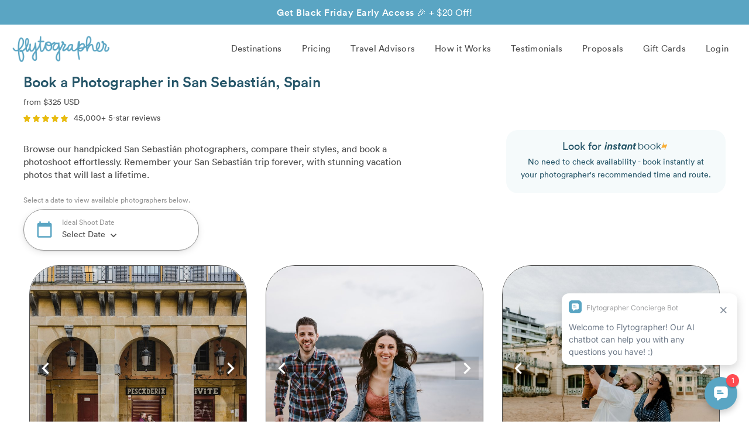

--- FILE ---
content_type: text/html; charset=utf-8
request_url: https://www.flytographer.com/destinations/san-sebastian/
body_size: 33501
content:
<!DOCTYPE html>
<html lang="en-US">
	<head>
		<title>
			Hire a Local San Sebastián Photographer | Flytographer
		</title>
		<meta http-equiv="Content-Type" content="text/html; charset=utf-8" /><script type="text/javascript">(window.NREUM||(NREUM={})).init={ajax:{deny_list:["bam.nr-data.net"]},feature_flags:["soft_nav"]};(window.NREUM||(NREUM={})).loader_config={licenseKey:"3bcd9f51e9",applicationID:"255067576",browserID:"255067976"};;/*! For license information please see nr-loader-rum-1.303.0.min.js.LICENSE.txt */
(()=>{var e,t,r={122:(e,t,r)=>{"use strict";r.d(t,{a:()=>i});var n=r(944);function i(e,t){try{if(!e||"object"!=typeof e)return(0,n.R)(3);if(!t||"object"!=typeof t)return(0,n.R)(4);const r=Object.create(Object.getPrototypeOf(t),Object.getOwnPropertyDescriptors(t)),a=0===Object.keys(r).length?e:r;for(let o in a)if(void 0!==e[o])try{if(null===e[o]){r[o]=null;continue}Array.isArray(e[o])&&Array.isArray(t[o])?r[o]=Array.from(new Set([...e[o],...t[o]])):"object"==typeof e[o]&&"object"==typeof t[o]?r[o]=i(e[o],t[o]):r[o]=e[o]}catch(e){r[o]||(0,n.R)(1,e)}return r}catch(e){(0,n.R)(2,e)}}},154:(e,t,r)=>{"use strict";r.d(t,{OF:()=>c,RI:()=>i,WN:()=>u,bv:()=>a,gm:()=>o,mw:()=>s,sb:()=>d});var n=r(863);const i="undefined"!=typeof window&&!!window.document,a="undefined"!=typeof WorkerGlobalScope&&("undefined"!=typeof self&&self instanceof WorkerGlobalScope&&self.navigator instanceof WorkerNavigator||"undefined"!=typeof globalThis&&globalThis instanceof WorkerGlobalScope&&globalThis.navigator instanceof WorkerNavigator),o=i?window:"undefined"!=typeof WorkerGlobalScope&&("undefined"!=typeof self&&self instanceof WorkerGlobalScope&&self||"undefined"!=typeof globalThis&&globalThis instanceof WorkerGlobalScope&&globalThis),s=Boolean("hidden"===o?.document?.visibilityState),c=/iPad|iPhone|iPod/.test(o.navigator?.userAgent),d=c&&"undefined"==typeof SharedWorker,u=((()=>{const e=o.navigator?.userAgent?.match(/Firefox[/\s](\d+\.\d+)/);Array.isArray(e)&&e.length>=2&&e[1]})(),Date.now()-(0,n.t)())},163:(e,t,r)=>{"use strict";r.d(t,{j:()=>E});var n=r(384),i=r(741);var a=r(555);r(860).K7.genericEvents;const o="experimental.resources",s="register",c=e=>{if(!e||"string"!=typeof e)return!1;try{document.createDocumentFragment().querySelector(e)}catch{return!1}return!0};var d=r(614),u=r(944),l=r(122);const f="[data-nr-mask]",g=e=>(0,l.a)(e,(()=>{const e={feature_flags:[],experimental:{allow_registered_children:!1,resources:!1},mask_selector:"*",block_selector:"[data-nr-block]",mask_input_options:{color:!1,date:!1,"datetime-local":!1,email:!1,month:!1,number:!1,range:!1,search:!1,tel:!1,text:!1,time:!1,url:!1,week:!1,textarea:!1,select:!1,password:!0}};return{ajax:{deny_list:void 0,block_internal:!0,enabled:!0,autoStart:!0},api:{get allow_registered_children(){return e.feature_flags.includes(s)||e.experimental.allow_registered_children},set allow_registered_children(t){e.experimental.allow_registered_children=t},duplicate_registered_data:!1},browser_consent_mode:{enabled:!1},distributed_tracing:{enabled:void 0,exclude_newrelic_header:void 0,cors_use_newrelic_header:void 0,cors_use_tracecontext_headers:void 0,allowed_origins:void 0},get feature_flags(){return e.feature_flags},set feature_flags(t){e.feature_flags=t},generic_events:{enabled:!0,autoStart:!0},harvest:{interval:30},jserrors:{enabled:!0,autoStart:!0},logging:{enabled:!0,autoStart:!0},metrics:{enabled:!0,autoStart:!0},obfuscate:void 0,page_action:{enabled:!0},page_view_event:{enabled:!0,autoStart:!0},page_view_timing:{enabled:!0,autoStart:!0},performance:{capture_marks:!1,capture_measures:!1,capture_detail:!0,resources:{get enabled(){return e.feature_flags.includes(o)||e.experimental.resources},set enabled(t){e.experimental.resources=t},asset_types:[],first_party_domains:[],ignore_newrelic:!0}},privacy:{cookies_enabled:!0},proxy:{assets:void 0,beacon:void 0},session:{expiresMs:d.wk,inactiveMs:d.BB},session_replay:{autoStart:!0,enabled:!1,preload:!1,sampling_rate:10,error_sampling_rate:100,collect_fonts:!1,inline_images:!1,fix_stylesheets:!0,mask_all_inputs:!0,get mask_text_selector(){return e.mask_selector},set mask_text_selector(t){c(t)?e.mask_selector="".concat(t,",").concat(f):""===t||null===t?e.mask_selector=f:(0,u.R)(5,t)},get block_class(){return"nr-block"},get ignore_class(){return"nr-ignore"},get mask_text_class(){return"nr-mask"},get block_selector(){return e.block_selector},set block_selector(t){c(t)?e.block_selector+=",".concat(t):""!==t&&(0,u.R)(6,t)},get mask_input_options(){return e.mask_input_options},set mask_input_options(t){t&&"object"==typeof t?e.mask_input_options={...t,password:!0}:(0,u.R)(7,t)}},session_trace:{enabled:!0,autoStart:!0},soft_navigations:{enabled:!0,autoStart:!0},spa:{enabled:!0,autoStart:!0},ssl:void 0,user_actions:{enabled:!0,elementAttributes:["id","className","tagName","type"]}}})());var p=r(154),h=r(324);let m=0;const v={buildEnv:h.F3,distMethod:h.Xs,version:h.xv,originTime:p.WN},b={consented:!1},y={appMetadata:{},get consented(){return this.session?.state?.consent||b.consented},set consented(e){b.consented=e},customTransaction:void 0,denyList:void 0,disabled:!1,harvester:void 0,isolatedBacklog:!1,isRecording:!1,loaderType:void 0,maxBytes:3e4,obfuscator:void 0,onerror:void 0,ptid:void 0,releaseIds:{},session:void 0,timeKeeper:void 0,registeredEntities:[],jsAttributesMetadata:{bytes:0},get harvestCount(){return++m}},_=e=>{const t=(0,l.a)(e,y),r=Object.keys(v).reduce((e,t)=>(e[t]={value:v[t],writable:!1,configurable:!0,enumerable:!0},e),{});return Object.defineProperties(t,r)};var w=r(701);const x=e=>{const t=e.startsWith("http");e+="/",r.p=t?e:"https://"+e};var S=r(836),k=r(241);const R={accountID:void 0,trustKey:void 0,agentID:void 0,licenseKey:void 0,applicationID:void 0,xpid:void 0},A=e=>(0,l.a)(e,R),T=new Set;function E(e,t={},r,o){let{init:s,info:c,loader_config:d,runtime:u={},exposed:l=!0}=t;if(!c){const e=(0,n.pV)();s=e.init,c=e.info,d=e.loader_config}e.init=g(s||{}),e.loader_config=A(d||{}),c.jsAttributes??={},p.bv&&(c.jsAttributes.isWorker=!0),e.info=(0,a.D)(c);const f=e.init,h=[c.beacon,c.errorBeacon];T.has(e.agentIdentifier)||(f.proxy.assets&&(x(f.proxy.assets),h.push(f.proxy.assets)),f.proxy.beacon&&h.push(f.proxy.beacon),e.beacons=[...h],function(e){const t=(0,n.pV)();Object.getOwnPropertyNames(i.W.prototype).forEach(r=>{const n=i.W.prototype[r];if("function"!=typeof n||"constructor"===n)return;let a=t[r];e[r]&&!1!==e.exposed&&"micro-agent"!==e.runtime?.loaderType&&(t[r]=(...t)=>{const n=e[r](...t);return a?a(...t):n})})}(e),(0,n.US)("activatedFeatures",w.B),e.runSoftNavOverSpa&&=!0===f.soft_navigations.enabled&&f.feature_flags.includes("soft_nav")),u.denyList=[...f.ajax.deny_list||[],...f.ajax.block_internal?h:[]],u.ptid=e.agentIdentifier,u.loaderType=r,e.runtime=_(u),T.has(e.agentIdentifier)||(e.ee=S.ee.get(e.agentIdentifier),e.exposed=l,(0,k.W)({agentIdentifier:e.agentIdentifier,drained:!!w.B?.[e.agentIdentifier],type:"lifecycle",name:"initialize",feature:void 0,data:e.config})),T.add(e.agentIdentifier)}},234:(e,t,r)=>{"use strict";r.d(t,{W:()=>a});var n=r(836),i=r(687);class a{constructor(e,t){this.agentIdentifier=e,this.ee=n.ee.get(e),this.featureName=t,this.blocked=!1}deregisterDrain(){(0,i.x3)(this.agentIdentifier,this.featureName)}}},241:(e,t,r)=>{"use strict";r.d(t,{W:()=>a});var n=r(154);const i="newrelic";function a(e={}){try{n.gm.dispatchEvent(new CustomEvent(i,{detail:e}))}catch(e){}}},261:(e,t,r)=>{"use strict";r.d(t,{$9:()=>d,BL:()=>s,CH:()=>g,Dl:()=>_,Fw:()=>y,PA:()=>m,Pl:()=>n,Pv:()=>k,Tb:()=>l,U2:()=>a,V1:()=>S,Wb:()=>x,bt:()=>b,cD:()=>v,d3:()=>w,dT:()=>c,eY:()=>p,fF:()=>f,hG:()=>i,k6:()=>o,nb:()=>h,o5:()=>u});const n="api-",i="addPageAction",a="addToTrace",o="addRelease",s="finished",c="interaction",d="log",u="noticeError",l="pauseReplay",f="recordCustomEvent",g="recordReplay",p="register",h="setApplicationVersion",m="setCurrentRouteName",v="setCustomAttribute",b="setErrorHandler",y="setPageViewName",_="setUserId",w="start",x="wrapLogger",S="measure",k="consent"},289:(e,t,r)=>{"use strict";r.d(t,{GG:()=>a,Qr:()=>s,sB:()=>o});var n=r(878);function i(){return"undefined"==typeof document||"complete"===document.readyState}function a(e,t){if(i())return e();(0,n.sp)("load",e,t)}function o(e){if(i())return e();(0,n.DD)("DOMContentLoaded",e)}function s(e){if(i())return e();(0,n.sp)("popstate",e)}},324:(e,t,r)=>{"use strict";r.d(t,{F3:()=>i,Xs:()=>a,xv:()=>n});const n="1.303.0",i="PROD",a="CDN"},374:(e,t,r)=>{r.nc=(()=>{try{return document?.currentScript?.nonce}catch(e){}return""})()},384:(e,t,r)=>{"use strict";r.d(t,{NT:()=>o,US:()=>u,Zm:()=>s,bQ:()=>d,dV:()=>c,pV:()=>l});var n=r(154),i=r(863),a=r(910);const o={beacon:"bam.nr-data.net",errorBeacon:"bam.nr-data.net"};function s(){return n.gm.NREUM||(n.gm.NREUM={}),void 0===n.gm.newrelic&&(n.gm.newrelic=n.gm.NREUM),n.gm.NREUM}function c(){let e=s();return e.o||(e.o={ST:n.gm.setTimeout,SI:n.gm.setImmediate||n.gm.setInterval,CT:n.gm.clearTimeout,XHR:n.gm.XMLHttpRequest,REQ:n.gm.Request,EV:n.gm.Event,PR:n.gm.Promise,MO:n.gm.MutationObserver,FETCH:n.gm.fetch,WS:n.gm.WebSocket},(0,a.i)(...Object.values(e.o))),e}function d(e,t){let r=s();r.initializedAgents??={},t.initializedAt={ms:(0,i.t)(),date:new Date},r.initializedAgents[e]=t}function u(e,t){s()[e]=t}function l(){return function(){let e=s();const t=e.info||{};e.info={beacon:o.beacon,errorBeacon:o.errorBeacon,...t}}(),function(){let e=s();const t=e.init||{};e.init={...t}}(),c(),function(){let e=s();const t=e.loader_config||{};e.loader_config={...t}}(),s()}},389:(e,t,r)=>{"use strict";function n(e,t=500,r={}){const n=r?.leading||!1;let i;return(...r)=>{n&&void 0===i&&(e.apply(this,r),i=setTimeout(()=>{i=clearTimeout(i)},t)),n||(clearTimeout(i),i=setTimeout(()=>{e.apply(this,r)},t))}}function i(e){let t=!1;return(...r)=>{t||(t=!0,e.apply(this,r))}}r.d(t,{J:()=>i,s:()=>n})},555:(e,t,r)=>{"use strict";r.d(t,{D:()=>s,f:()=>o});var n=r(384),i=r(122);const a={beacon:n.NT.beacon,errorBeacon:n.NT.errorBeacon,licenseKey:void 0,applicationID:void 0,sa:void 0,queueTime:void 0,applicationTime:void 0,ttGuid:void 0,user:void 0,account:void 0,product:void 0,extra:void 0,jsAttributes:{},userAttributes:void 0,atts:void 0,transactionName:void 0,tNamePlain:void 0};function o(e){try{return!!e.licenseKey&&!!e.errorBeacon&&!!e.applicationID}catch(e){return!1}}const s=e=>(0,i.a)(e,a)},566:(e,t,r)=>{"use strict";r.d(t,{LA:()=>s,bz:()=>o});var n=r(154);const i="xxxxxxxx-xxxx-4xxx-yxxx-xxxxxxxxxxxx";function a(e,t){return e?15&e[t]:16*Math.random()|0}function o(){const e=n.gm?.crypto||n.gm?.msCrypto;let t,r=0;return e&&e.getRandomValues&&(t=e.getRandomValues(new Uint8Array(30))),i.split("").map(e=>"x"===e?a(t,r++).toString(16):"y"===e?(3&a()|8).toString(16):e).join("")}function s(e){const t=n.gm?.crypto||n.gm?.msCrypto;let r,i=0;t&&t.getRandomValues&&(r=t.getRandomValues(new Uint8Array(e)));const o=[];for(var s=0;s<e;s++)o.push(a(r,i++).toString(16));return o.join("")}},606:(e,t,r)=>{"use strict";r.d(t,{i:()=>a});var n=r(908);a.on=o;var i=a.handlers={};function a(e,t,r,a){o(a||n.d,i,e,t,r)}function o(e,t,r,i,a){a||(a="feature"),e||(e=n.d);var o=t[a]=t[a]||{};(o[r]=o[r]||[]).push([e,i])}},607:(e,t,r)=>{"use strict";r.d(t,{W:()=>n});const n=(0,r(566).bz)()},614:(e,t,r)=>{"use strict";r.d(t,{BB:()=>o,H3:()=>n,g:()=>d,iL:()=>c,tS:()=>s,uh:()=>i,wk:()=>a});const n="NRBA",i="SESSION",a=144e5,o=18e5,s={STARTED:"session-started",PAUSE:"session-pause",RESET:"session-reset",RESUME:"session-resume",UPDATE:"session-update"},c={SAME_TAB:"same-tab",CROSS_TAB:"cross-tab"},d={OFF:0,FULL:1,ERROR:2}},630:(e,t,r)=>{"use strict";r.d(t,{T:()=>n});const n=r(860).K7.pageViewEvent},646:(e,t,r)=>{"use strict";r.d(t,{y:()=>n});class n{constructor(e){this.contextId=e}}},687:(e,t,r)=>{"use strict";r.d(t,{Ak:()=>d,Ze:()=>f,x3:()=>u});var n=r(241),i=r(836),a=r(606),o=r(860),s=r(646);const c={};function d(e,t){const r={staged:!1,priority:o.P3[t]||0};l(e),c[e].get(t)||c[e].set(t,r)}function u(e,t){e&&c[e]&&(c[e].get(t)&&c[e].delete(t),p(e,t,!1),c[e].size&&g(e))}function l(e){if(!e)throw new Error("agentIdentifier required");c[e]||(c[e]=new Map)}function f(e="",t="feature",r=!1){if(l(e),!e||!c[e].get(t)||r)return p(e,t);c[e].get(t).staged=!0,g(e)}function g(e){const t=Array.from(c[e]);t.every(([e,t])=>t.staged)&&(t.sort((e,t)=>e[1].priority-t[1].priority),t.forEach(([t])=>{c[e].delete(t),p(e,t)}))}function p(e,t,r=!0){const o=e?i.ee.get(e):i.ee,c=a.i.handlers;if(!o.aborted&&o.backlog&&c){if((0,n.W)({agentIdentifier:e,type:"lifecycle",name:"drain",feature:t}),r){const e=o.backlog[t],r=c[t];if(r){for(let t=0;e&&t<e.length;++t)h(e[t],r);Object.entries(r).forEach(([e,t])=>{Object.values(t||{}).forEach(t=>{t[0]?.on&&t[0]?.context()instanceof s.y&&t[0].on(e,t[1])})})}}o.isolatedBacklog||delete c[t],o.backlog[t]=null,o.emit("drain-"+t,[])}}function h(e,t){var r=e[1];Object.values(t[r]||{}).forEach(t=>{var r=e[0];if(t[0]===r){var n=t[1],i=e[3],a=e[2];n.apply(i,a)}})}},699:(e,t,r)=>{"use strict";r.d(t,{It:()=>a,KC:()=>s,No:()=>i,qh:()=>o});var n=r(860);const i=16e3,a=1e6,o="SESSION_ERROR",s={[n.K7.logging]:!0,[n.K7.genericEvents]:!1,[n.K7.jserrors]:!1,[n.K7.ajax]:!1}},701:(e,t,r)=>{"use strict";r.d(t,{B:()=>a,t:()=>o});var n=r(241);const i=new Set,a={};function o(e,t){const r=t.agentIdentifier;a[r]??={},e&&"object"==typeof e&&(i.has(r)||(t.ee.emit("rumresp",[e]),a[r]=e,i.add(r),(0,n.W)({agentIdentifier:r,loaded:!0,drained:!0,type:"lifecycle",name:"load",feature:void 0,data:e})))}},741:(e,t,r)=>{"use strict";r.d(t,{W:()=>a});var n=r(944),i=r(261);class a{#e(e,...t){if(this[e]!==a.prototype[e])return this[e](...t);(0,n.R)(35,e)}addPageAction(e,t){return this.#e(i.hG,e,t)}register(e){return this.#e(i.eY,e)}recordCustomEvent(e,t){return this.#e(i.fF,e,t)}setPageViewName(e,t){return this.#e(i.Fw,e,t)}setCustomAttribute(e,t,r){return this.#e(i.cD,e,t,r)}noticeError(e,t){return this.#e(i.o5,e,t)}setUserId(e){return this.#e(i.Dl,e)}setApplicationVersion(e){return this.#e(i.nb,e)}setErrorHandler(e){return this.#e(i.bt,e)}addRelease(e,t){return this.#e(i.k6,e,t)}log(e,t){return this.#e(i.$9,e,t)}start(){return this.#e(i.d3)}finished(e){return this.#e(i.BL,e)}recordReplay(){return this.#e(i.CH)}pauseReplay(){return this.#e(i.Tb)}addToTrace(e){return this.#e(i.U2,e)}setCurrentRouteName(e){return this.#e(i.PA,e)}interaction(e){return this.#e(i.dT,e)}wrapLogger(e,t,r){return this.#e(i.Wb,e,t,r)}measure(e,t){return this.#e(i.V1,e,t)}consent(e){return this.#e(i.Pv,e)}}},773:(e,t,r)=>{"use strict";r.d(t,{z_:()=>a,XG:()=>s,TZ:()=>n,rs:()=>i,xV:()=>o});r(154),r(566),r(384);const n=r(860).K7.metrics,i="sm",a="cm",o="storeSupportabilityMetrics",s="storeEventMetrics"},782:(e,t,r)=>{"use strict";r.d(t,{T:()=>n});const n=r(860).K7.pageViewTiming},836:(e,t,r)=>{"use strict";r.d(t,{P:()=>s,ee:()=>c});var n=r(384),i=r(990),a=r(646),o=r(607);const s="nr@context:".concat(o.W),c=function e(t,r){var n={},o={},u={},l=!1;try{l=16===r.length&&d.initializedAgents?.[r]?.runtime.isolatedBacklog}catch(e){}var f={on:p,addEventListener:p,removeEventListener:function(e,t){var r=n[e];if(!r)return;for(var i=0;i<r.length;i++)r[i]===t&&r.splice(i,1)},emit:function(e,r,n,i,a){!1!==a&&(a=!0);if(c.aborted&&!i)return;t&&a&&t.emit(e,r,n);var s=g(n);h(e).forEach(e=>{e.apply(s,r)});var d=v()[o[e]];d&&d.push([f,e,r,s]);return s},get:m,listeners:h,context:g,buffer:function(e,t){const r=v();if(t=t||"feature",f.aborted)return;Object.entries(e||{}).forEach(([e,n])=>{o[n]=t,t in r||(r[t]=[])})},abort:function(){f._aborted=!0,Object.keys(f.backlog).forEach(e=>{delete f.backlog[e]})},isBuffering:function(e){return!!v()[o[e]]},debugId:r,backlog:l?{}:t&&"object"==typeof t.backlog?t.backlog:{},isolatedBacklog:l};return Object.defineProperty(f,"aborted",{get:()=>{let e=f._aborted||!1;return e||(t&&(e=t.aborted),e)}}),f;function g(e){return e&&e instanceof a.y?e:e?(0,i.I)(e,s,()=>new a.y(s)):new a.y(s)}function p(e,t){n[e]=h(e).concat(t)}function h(e){return n[e]||[]}function m(t){return u[t]=u[t]||e(f,t)}function v(){return f.backlog}}(void 0,"globalEE"),d=(0,n.Zm)();d.ee||(d.ee=c)},843:(e,t,r)=>{"use strict";r.d(t,{u:()=>i});var n=r(878);function i(e,t=!1,r,i){(0,n.DD)("visibilitychange",function(){if(t)return void("hidden"===document.visibilityState&&e());e(document.visibilityState)},r,i)}},860:(e,t,r)=>{"use strict";r.d(t,{$J:()=>u,K7:()=>c,P3:()=>d,XX:()=>i,Yy:()=>s,df:()=>a,qY:()=>n,v4:()=>o});const n="events",i="jserrors",a="browser/blobs",o="rum",s="browser/logs",c={ajax:"ajax",genericEvents:"generic_events",jserrors:i,logging:"logging",metrics:"metrics",pageAction:"page_action",pageViewEvent:"page_view_event",pageViewTiming:"page_view_timing",sessionReplay:"session_replay",sessionTrace:"session_trace",softNav:"soft_navigations",spa:"spa"},d={[c.pageViewEvent]:1,[c.pageViewTiming]:2,[c.metrics]:3,[c.jserrors]:4,[c.spa]:5,[c.ajax]:6,[c.sessionTrace]:7,[c.softNav]:8,[c.sessionReplay]:9,[c.logging]:10,[c.genericEvents]:11},u={[c.pageViewEvent]:o,[c.pageViewTiming]:n,[c.ajax]:n,[c.spa]:n,[c.softNav]:n,[c.metrics]:i,[c.jserrors]:i,[c.sessionTrace]:a,[c.sessionReplay]:a,[c.logging]:s,[c.genericEvents]:"ins"}},863:(e,t,r)=>{"use strict";function n(){return Math.floor(performance.now())}r.d(t,{t:()=>n})},878:(e,t,r)=>{"use strict";function n(e,t){return{capture:e,passive:!1,signal:t}}function i(e,t,r=!1,i){window.addEventListener(e,t,n(r,i))}function a(e,t,r=!1,i){document.addEventListener(e,t,n(r,i))}r.d(t,{DD:()=>a,jT:()=>n,sp:()=>i})},908:(e,t,r)=>{"use strict";r.d(t,{d:()=>n,p:()=>i});var n=r(836).ee.get("handle");function i(e,t,r,i,a){a?(a.buffer([e],i),a.emit(e,t,r)):(n.buffer([e],i),n.emit(e,t,r))}},910:(e,t,r)=>{"use strict";r.d(t,{i:()=>a});var n=r(944);const i=new Map;function a(...e){return e.every(e=>{if(i.has(e))return i.get(e);const t="function"==typeof e&&e.toString().includes("[native code]");return t||(0,n.R)(64,e?.name||e?.toString()),i.set(e,t),t})}},944:(e,t,r)=>{"use strict";r.d(t,{R:()=>i});var n=r(241);function i(e,t){"function"==typeof console.debug&&(console.debug("New Relic Warning: https://github.com/newrelic/newrelic-browser-agent/blob/main/docs/warning-codes.md#".concat(e),t),(0,n.W)({agentIdentifier:null,drained:null,type:"data",name:"warn",feature:"warn",data:{code:e,secondary:t}}))}},990:(e,t,r)=>{"use strict";r.d(t,{I:()=>i});var n=Object.prototype.hasOwnProperty;function i(e,t,r){if(n.call(e,t))return e[t];var i=r();if(Object.defineProperty&&Object.keys)try{return Object.defineProperty(e,t,{value:i,writable:!0,enumerable:!1}),i}catch(e){}return e[t]=i,i}}},n={};function i(e){var t=n[e];if(void 0!==t)return t.exports;var a=n[e]={exports:{}};return r[e](a,a.exports,i),a.exports}i.m=r,i.d=(e,t)=>{for(var r in t)i.o(t,r)&&!i.o(e,r)&&Object.defineProperty(e,r,{enumerable:!0,get:t[r]})},i.f={},i.e=e=>Promise.all(Object.keys(i.f).reduce((t,r)=>(i.f[r](e,t),t),[])),i.u=e=>"nr-rum-1.303.0.min.js",i.o=(e,t)=>Object.prototype.hasOwnProperty.call(e,t),e={},t="NRBA-1.303.0.PROD:",i.l=(r,n,a,o)=>{if(e[r])e[r].push(n);else{var s,c;if(void 0!==a)for(var d=document.getElementsByTagName("script"),u=0;u<d.length;u++){var l=d[u];if(l.getAttribute("src")==r||l.getAttribute("data-webpack")==t+a){s=l;break}}if(!s){c=!0;var f={296:"sha512-DjFbtykbDCyUDGsp+l/dYhH0LhW/Jv9sDnc+aleTRmpV1ZRfyOeip4Sv4USz3Fk0DZCWshsM7d24cTr9Xf3L/A=="};(s=document.createElement("script")).charset="utf-8",i.nc&&s.setAttribute("nonce",i.nc),s.setAttribute("data-webpack",t+a),s.src=r,0!==s.src.indexOf(window.location.origin+"/")&&(s.crossOrigin="anonymous"),f[o]&&(s.integrity=f[o])}e[r]=[n];var g=(t,n)=>{s.onerror=s.onload=null,clearTimeout(p);var i=e[r];if(delete e[r],s.parentNode&&s.parentNode.removeChild(s),i&&i.forEach(e=>e(n)),t)return t(n)},p=setTimeout(g.bind(null,void 0,{type:"timeout",target:s}),12e4);s.onerror=g.bind(null,s.onerror),s.onload=g.bind(null,s.onload),c&&document.head.appendChild(s)}},i.r=e=>{"undefined"!=typeof Symbol&&Symbol.toStringTag&&Object.defineProperty(e,Symbol.toStringTag,{value:"Module"}),Object.defineProperty(e,"__esModule",{value:!0})},i.p="https://js-agent.newrelic.com/",(()=>{var e={374:0,840:0};i.f.j=(t,r)=>{var n=i.o(e,t)?e[t]:void 0;if(0!==n)if(n)r.push(n[2]);else{var a=new Promise((r,i)=>n=e[t]=[r,i]);r.push(n[2]=a);var o=i.p+i.u(t),s=new Error;i.l(o,r=>{if(i.o(e,t)&&(0!==(n=e[t])&&(e[t]=void 0),n)){var a=r&&("load"===r.type?"missing":r.type),o=r&&r.target&&r.target.src;s.message="Loading chunk "+t+" failed.\n("+a+": "+o+")",s.name="ChunkLoadError",s.type=a,s.request=o,n[1](s)}},"chunk-"+t,t)}};var t=(t,r)=>{var n,a,[o,s,c]=r,d=0;if(o.some(t=>0!==e[t])){for(n in s)i.o(s,n)&&(i.m[n]=s[n]);if(c)c(i)}for(t&&t(r);d<o.length;d++)a=o[d],i.o(e,a)&&e[a]&&e[a][0](),e[a]=0},r=self["webpackChunk:NRBA-1.303.0.PROD"]=self["webpackChunk:NRBA-1.303.0.PROD"]||[];r.forEach(t.bind(null,0)),r.push=t.bind(null,r.push.bind(r))})(),(()=>{"use strict";i(374);var e=i(566),t=i(741);class r extends t.W{agentIdentifier=(0,e.LA)(16)}var n=i(860);const a=Object.values(n.K7);var o=i(163);var s=i(908),c=i(863),d=i(261),u=i(241),l=i(944),f=i(701),g=i(773);function p(e,t,i,a){const o=a||i;!o||o[e]&&o[e]!==r.prototype[e]||(o[e]=function(){(0,s.p)(g.xV,["API/"+e+"/called"],void 0,n.K7.metrics,i.ee),(0,u.W)({agentIdentifier:i.agentIdentifier,drained:!!f.B?.[i.agentIdentifier],type:"data",name:"api",feature:d.Pl+e,data:{}});try{return t.apply(this,arguments)}catch(e){(0,l.R)(23,e)}})}function h(e,t,r,n,i){const a=e.info;null===r?delete a.jsAttributes[t]:a.jsAttributes[t]=r,(i||null===r)&&(0,s.p)(d.Pl+n,[(0,c.t)(),t,r],void 0,"session",e.ee)}var m=i(687),v=i(234),b=i(289),y=i(154),_=i(384);const w=e=>y.RI&&!0===e?.privacy.cookies_enabled;function x(e){return!!(0,_.dV)().o.MO&&w(e)&&!0===e?.session_trace.enabled}var S=i(389),k=i(699);class R extends v.W{constructor(e,t){super(e.agentIdentifier,t),this.agentRef=e,this.abortHandler=void 0,this.featAggregate=void 0,this.loadedSuccessfully=void 0,this.onAggregateImported=new Promise(e=>{this.loadedSuccessfully=e}),this.deferred=Promise.resolve(),!1===e.init[this.featureName].autoStart?this.deferred=new Promise((t,r)=>{this.ee.on("manual-start-all",(0,S.J)(()=>{(0,m.Ak)(e.agentIdentifier,this.featureName),t()}))}):(0,m.Ak)(e.agentIdentifier,t)}importAggregator(e,t,r={}){if(this.featAggregate)return;const n=async()=>{let n;await this.deferred;try{if(w(e.init)){const{setupAgentSession:t}=await i.e(296).then(i.bind(i,305));n=t(e)}}catch(e){(0,l.R)(20,e),this.ee.emit("internal-error",[e]),(0,s.p)(k.qh,[e],void 0,this.featureName,this.ee)}try{if(!this.#t(this.featureName,n,e.init))return(0,m.Ze)(this.agentIdentifier,this.featureName),void this.loadedSuccessfully(!1);const{Aggregate:i}=await t();this.featAggregate=new i(e,r),e.runtime.harvester.initializedAggregates.push(this.featAggregate),this.loadedSuccessfully(!0)}catch(e){(0,l.R)(34,e),this.abortHandler?.(),(0,m.Ze)(this.agentIdentifier,this.featureName,!0),this.loadedSuccessfully(!1),this.ee&&this.ee.abort()}};y.RI?(0,b.GG)(()=>n(),!0):n()}#t(e,t,r){if(this.blocked)return!1;switch(e){case n.K7.sessionReplay:return x(r)&&!!t;case n.K7.sessionTrace:return!!t;default:return!0}}}var A=i(630),T=i(614);class E extends R{static featureName=A.T;constructor(e){var t;super(e,A.T),this.setupInspectionEvents(e.agentIdentifier),t=e,p(d.Fw,function(e,r){"string"==typeof e&&("/"!==e.charAt(0)&&(e="/"+e),t.runtime.customTransaction=(r||"http://custom.transaction")+e,(0,s.p)(d.Pl+d.Fw,[(0,c.t)()],void 0,void 0,t.ee))},t),this.importAggregator(e,()=>i.e(296).then(i.bind(i,108)))}setupInspectionEvents(e){const t=(t,r)=>{t&&(0,u.W)({agentIdentifier:e,timeStamp:t.timeStamp,loaded:"complete"===t.target.readyState,type:"window",name:r,data:t.target.location+""})};(0,b.sB)(e=>{t(e,"DOMContentLoaded")}),(0,b.GG)(e=>{t(e,"load")}),(0,b.Qr)(e=>{t(e,"navigate")}),this.ee.on(T.tS.UPDATE,(t,r)=>{(0,u.W)({agentIdentifier:e,type:"lifecycle",name:"session",data:r})})}}var N=i(843),j=i(878),I=i(782);class P extends R{static featureName=I.T;constructor(e){super(e,I.T),y.RI&&((0,N.u)(()=>(0,s.p)("docHidden",[(0,c.t)()],void 0,I.T,this.ee),!0),(0,j.sp)("pagehide",()=>(0,s.p)("winPagehide",[(0,c.t)()],void 0,I.T,this.ee)),this.importAggregator(e,()=>i.e(296).then(i.bind(i,350))))}}class O extends R{static featureName=g.TZ;constructor(e){super(e,g.TZ),y.RI&&document.addEventListener("securitypolicyviolation",e=>{(0,s.p)(g.xV,["Generic/CSPViolation/Detected"],void 0,this.featureName,this.ee)}),this.importAggregator(e,()=>i.e(296).then(i.bind(i,623)))}}new class extends r{constructor(e){var t;(super(),y.gm)?(this.features={},(0,_.bQ)(this.agentIdentifier,this),this.desiredFeatures=new Set(e.features||[]),this.desiredFeatures.add(E),this.runSoftNavOverSpa=[...this.desiredFeatures].some(e=>e.featureName===n.K7.softNav),(0,o.j)(this,e,e.loaderType||"agent"),t=this,p(d.cD,function(e,r,n=!1){if("string"==typeof e){if(["string","number","boolean"].includes(typeof r)||null===r)return h(t,e,r,d.cD,n);(0,l.R)(40,typeof r)}else(0,l.R)(39,typeof e)},t),function(e){p(d.Dl,function(t){if("string"==typeof t||null===t)return h(e,"enduser.id",t,d.Dl,!0);(0,l.R)(41,typeof t)},e)}(this),function(e){p(d.nb,function(t){if("string"==typeof t||null===t)return h(e,"application.version",t,d.nb,!1);(0,l.R)(42,typeof t)},e)}(this),function(e){p(d.d3,function(){e.ee.emit("manual-start-all")},e)}(this),function(e){p(d.Pv,function(t=!0){if("boolean"==typeof t){if((0,s.p)(d.Pl+d.Pv,[t],void 0,"session",e.ee),e.runtime.consented=t,t){const t=e.features.page_view_event;t.onAggregateImported.then(e=>{const r=t.featAggregate;e&&!r.sentRum&&r.sendRum()})}}else(0,l.R)(65,typeof t)},e)}(this),this.run()):(0,l.R)(21)}get config(){return{info:this.info,init:this.init,loader_config:this.loader_config,runtime:this.runtime}}get api(){return this}run(){try{const e=function(e){const t={};return a.forEach(r=>{t[r]=!!e[r]?.enabled}),t}(this.init),t=[...this.desiredFeatures];t.sort((e,t)=>n.P3[e.featureName]-n.P3[t.featureName]),t.forEach(t=>{if(!e[t.featureName]&&t.featureName!==n.K7.pageViewEvent)return;if(this.runSoftNavOverSpa&&t.featureName===n.K7.spa)return;if(!this.runSoftNavOverSpa&&t.featureName===n.K7.softNav)return;const r=function(e){switch(e){case n.K7.ajax:return[n.K7.jserrors];case n.K7.sessionTrace:return[n.K7.ajax,n.K7.pageViewEvent];case n.K7.sessionReplay:return[n.K7.sessionTrace];case n.K7.pageViewTiming:return[n.K7.pageViewEvent];default:return[]}}(t.featureName).filter(e=>!(e in this.features));r.length>0&&(0,l.R)(36,{targetFeature:t.featureName,missingDependencies:r}),this.features[t.featureName]=new t(this)})}catch(e){(0,l.R)(22,e);for(const e in this.features)this.features[e].abortHandler?.();const t=(0,_.Zm)();delete t.initializedAgents[this.agentIdentifier]?.features,delete this.sharedAggregator;return t.ee.get(this.agentIdentifier).abort(),!1}}}({features:[E,P,O],loaderType:"lite"})})()})();</script><script type="text/javascript">window.NREUM||(NREUM={});NREUM.info={"beacon":"bam.nr-data.net","errorBeacon":"bam.nr-data.net","licenseKey":"3bcd9f51e9","applicationID":"255067576","transactionName":"ZQAEN0cEXxBSAUcPV1xKIBZbBkUKXAwcB0hbSxQMQBFUEB0BWhJRVxZcBFARbgBaFko5SFMCAw==","queueTime":2,"applicationTime":4,"agent":""}</script>
<meta name="viewport" content="width=device-width, initial-scale=1" />
<link rel="shortcut icon" type="image/x-icon" href="https://www.flytographer.com/static/images/icons/favicon.ico" />

<link href="https://fonts.googleapis.com/icon?family=Material+Icons&display=swap" rel="stylesheet">
		<link rel="canonical" href="https://www.flytographer.com/destinations/san-sebastian/">

		<meta name="description" content="Book a vacation photo shoot with one of our hand-picked photographers in San Sebastián, Spain. Experience why we have 45,000+ 5-star reviews worldwide." />

		<link rel="image_src" href="https://images.flytographer.com/92bdb985-5a7a-4895-9e28-0f04a956bd34/patricia-in-san-sebastian-portfolio-photo-54_1920.jpeg">

		<meta name="twitter:card" content="summary_large_image" />
		<meta name="twitter:title" content="Hire a Local San Sebastián Photographer | Flytographer" />
		
			<meta name="twitter:description" content="Where city sophistication meets lush hillsides & pristine beaches, spend your afternoons soaking up the Spanish sun on one of Europe's best urban beaches, Playa de la Concha. No visit to San Sebastián is complete without strolling from bar to bar pintxo-hopping in its cobblestoned Old Town, where delectable bar snacks are elevated to an art form. There's truly a dish for everyone in this bustling seaside town!" />
		
		<meta name="twitter:image" content="https://images.flytographer.com/92bdb985-5a7a-4895-9e28-0f04a956bd34/patricia-in-san-sebastian-portfolio-photo-54_1920.jpeg" />

		<meta property="fb:app_id" content="775860719283147" />
		<meta property="og:url" content="https://www.flytographer.com/destinations/san-sebastian/" />
		<meta property="og:site_name" content="Flytographer | Vacation and Proposal Photography | 300+ Cities">
		<meta property="og:type" content="article">
		<meta property="og:title" content="Hire a Local San Sebastián Photographer | Flytographer" />
		
			<meta name="og:description" content="Where city sophistication meets lush hillsides & pristine beaches, spend your afternoons soaking up the Spanish sun on one of Europe's best urban beaches, Playa de la Concha. No visit to San Sebastián is complete without strolling from bar to bar pintxo-hopping in its cobblestoned Old Town, where delectable bar snacks are elevated to an art form. There's truly a dish for everyone in this bustling seaside town!" />
		
		<meta property="og:image" content="https://images.flytographer.com/92bdb985-5a7a-4895-9e28-0f04a956bd34/patricia-in-san-sebastian-portfolio-photo-54_1920.jpeg" />

		<script defer="defer" src="/static/react/static/js/main.43041d74.js"></script><link href="/static/react/static/css/main.9bba434d.css" rel="stylesheet">
		<!-- Google Tag Manager -->
<script>(function(w,d,s,l,i){w[l]=w[l]||[];w[l].push({'gtm.start':
  new Date().getTime(),event:'gtm.js'});var f=d.getElementsByTagName(s)[0],
  j=d.createElement(s),dl=l!='dataLayer'?'&l='+l:'';j.async=true;j.src=
  'https://www.googletagmanager.com/gtm.js?id='+i+dl;f.parentNode.insertBefore(j,f);
  })(window,document,'script','dataLayer','GTM-PF9XX43');</script>
<!-- End Google Tag Manager -->
<meta name="google-site-verification" content="AIk9SOTtLJ28fO8LGAhcSgl7xXz_79S_unEAmzRRCR8" />
<meta name="google-site-verification" content="i4YDMeSb2pvqjt2_B2OQO8octC18iia0ishujdsDWxE" />

<script>
//hotjar tracking
    if (location.host === 'app.flytographer.com' || location.host === 'flytographer.com' || location.host === 'www.flytographer.com') {
  (function(h,o,t,j,a,r){
    h.hj=h.hj||function(){(h.hj.q=h.hj.q||[]).push(arguments)};
    h._hjSettings={hjid:32524,hjsv:5};
    a=o.getElementsByTagName('head')[0];
    r=o.createElement('script');r.async=1;
    r.src=t+h._hjSettings.hjid+j+h._hjSettings.hjsv;
    a.appendChild(r);
  })(window,document,'//static.hotjar.com/c/hotjar-','.js?sv=');
}
</script>


<script src="https://www.flytographer.com/static/scripts/offset.js?v=1"></script>
<script src="https://www.flytographer.com/static/scripts/focusImage.js?v=1"></script>
		
		
		
		
		
		
		
        <script>
          window.PASSPORT_BASE = 'https://app.flytographer.com'
		  window.CITY_ID = '322'
		  window.CITY_TIMEZONE = 'Europe/Madrid'
        </script>
    </head>

    <body>

		<header class="navbar" style="">
	<div class="navbar-logo">
		<a href="/">
			<img src="https://www.flytographer.com/static/images/logo.png" alt="Flytographer logo" width="168" height="50">
		</a>
	</div>

	<a id="main-menu-toggle" class="nav-primary-toggle" href="#" role="button" aria-expanded="false" aria-controls="main-menu" aria-label="Open main menu">
		<span class="sr-only">Open main menu</span>
		<div class="nav__hamburger-icon" aria-hidden="true">
			<span class="icon-bar"></span>
			<span class="icon-bar"></span>
			<span class="icon-bar"></span>
		</div>
	</a>

	<nav id="main-menu--mobile" class="nav-primary" aria-expanded="false" aria-label="Main Menu">
		<div class="header">
			<a href="/">
				<img src="https://www.flytographer.com/static/images/logo.png" alt="Flytographer logo">
			</a>
		</div>
		<div class="nav-body">
			<ul class="primary-links">
				<li><a class="" href="/destinations/">Destinations</a></li>
				<li><a href="/book/">Pricing</a></li>
				<li><a href="/partner-with-flytographer/travel-advisors/" rel="noopener">Travel Advisors</a></li>
				<li><a href="/about/">How it Works</a></li>
			</ul>
			<hr/>
			<ul class="secondary-links">
				<li><a href="/customer-reviews/">Testimonials</a></li>
				<li><a href="/proposals-ideas-hire-a-proposal-photographer/">Proposals</a></li>
				<li><a href="/gift-cards/">Gift Cards</a></li>
				<li><a href="https://app.flytographer.com/login" rel="nofollow">Account</a></li>
			</ul>
			<div class="footer">
				<a class="btn btn--primary" href="/destinations/">Find a Photographer</a>
				<div class="reviews-count">
					<div class="review__stars">
						
							<img src="/static/images/icons/star-full-icon.svg">
						
							<img src="/static/images/icons/star-full-icon.svg">
						
							<img src="/static/images/icons/star-full-icon.svg">
						
							<img src="/static/images/icons/star-full-icon.svg">
						
							<img src="/static/images/icons/star-full-icon.svg">
						
					</div>
					<span>45,000+ 5-star reviews</span>
				</div>
			</div>
		</div>
	</nav>
	
	<nav id="main-menu--desktop" class="nav-primary" aria-expanded="false" aria-label="Main Menu">
		<ul>
			<li><a class="" href="/destinations/">Destinations</a></li>
			<li><a href="/book/">Pricing</a></li>
			<li><a href="/partner-with-flytographer/travel-advisors/" rel="noopener">Travel Advisors</a></li>
			<li><a href="/about/">How it Works</a></li>
			<li><a href="/customer-reviews/">Testimonials</a></li>
			<li><a href="/proposals-ideas-hire-a-proposal-photographer/">Proposals</a></li>
			<li><a href="/gift-cards/">Gift Cards</a></li>
			<li><a href="https://app.flytographer.com/login" rel="nofollow">Login</a></li>
		</ul>
	</nav>

</header>

<script>
document.addEventListener("DOMContentLoaded", function(){
	var mainMenu = document.getElementById("main-menu--mobile")
	var toggleNav = document.getElementById("main-menu-toggle")
	var contentContainer = document.getElementsByTagName("BODY")[0]
	toggleNav.onclick = function(e) {
		let ariaExpanded = contentContainer.getAttribute('aria-expanded') === 'true' ? false : true
		toggleNav.setAttribute("aria-expanded", ariaExpanded)
		contentContainer.setAttribute("aria-expanded", ariaExpanded);
		mainMenu.setAttribute("aria-expanded", ariaExpanded)
	}.bind(this)
});
</script>
		<main class="city-page">
			

			<article class="container photographer-profiles__container">
				<header id="photographers">
					<h1>Book a Photographer in San Sebastián, Spain</h1>
					<p>from $325 USD</p>
					<div class="city-intro__review-block">
    <span>
        <div class="review__stars">
            
                <img src="/static/images/icons/star-full-icon.svg">
            
                <img src="/static/images/icons/star-full-icon.svg">
            
                <img src="/static/images/icons/star-full-icon.svg">
            
                <img src="/static/images/icons/star-full-icon.svg">
            
                <img src="/static/images/icons/star-full-icon.svg">
            
        </div>
        
            <p>45,000+ 5-star reviews</p>
        
    </span>
</div>
					<div class="city-page__intro">
						<p class="city-page__intro--text">Browse our handpicked San Sebastián photographers, compare their styles, and book a photoshoot effortlessly. Remember your San Sebastián trip forever, with stunning vacation photos that will last a lifetime.</p>
						<div class="instant-book-info">
    <p class="instant-book-info-title">Look for <img alt="Instant Book" src="/static/images/ib_full_logo.svg"></p>
    <p>No need to check availability - book instantly at your photographer's recommended time and route.</p>
</div>
					</div>
					<p><small>Select a date to view available photographers below.</small></p>
					<div id="react-root"></div>
					<div id="new-city-page-photographer-filter"></div>
				</header>
				
    <section class="photographer-profiles">
        
            
                <article id="photographer-28628" class="photographer-profiles__profile--container" data-photographer-id="28628">
                    <div class="photographer-profiles__profile">
                        <section role="complementary" class="photographer-portfolio-wrapper" data-photographer-id="28628">
                            <div class="photographer-slideshow">
                                <div id="photog-portfolio-feature--28628" class="feature-photo__wrapper">
                                    
    <script>
        function setFocalPoint() {
            var img = new Image();
            img.src="https://images.flytographer.com/92bdb985-5a7a-4895-9e28-0f04a956bd34/patricia-in-san-sebastian-portfolio-photo-54_1024.jpeg"
            img.style.position = "absolute"
            img.alt = ""
            
            var separateFocalPoints = !""
            var focal_point_x = null
            var focal_point_y = null
    
            if (separateFocalPoints) {
                var focalPoints = "54,80"
                focalPoints = focalPoints.split(",")
                focal_point_x = focalPoints[0]
                focal_point_y = focalPoints[1]
            } else {
                focal_point_x = ""
                focal_point_y = ""
            }
            img.setAttribute('focal_point_x', focal_point_x)
            img.setAttribute('focal_point_y', focal_point_y)
    
            var imageFunction = function() {
              focusImage(this)
            }
            img.onload = imageFunction
    
            // We don't set event listeners for the photog photos on the city page because they get replaced with sliders
            if ("photog-portfolio-feature--28628".indexOf("photog-portfolio-feature--") == -1) {
                window.addEventListener("resize", function () {focusImage(img)})
            }
    
            var container = document.getElementById("photog-portfolio-feature--28628")
            container.prepend(img)
        }

        setFocalPoint()
    </script>
                                </div>
                            </div> 
                            <a href="/vacation-photographers/your-vacation-photographer-in-san-sebastian-meet-patricia/">
                                <img loading="lazy" src="https://images.flytographer.com/avatars/4810c0a1-133e-439a-83f5-d76e636c6189/profile17198310592689285.jpeg" alt="" class="photographer-slideshow__headshot">
                            </a>
                        </section>

                        <section class="photographer-profile__info">
                            <a href="/vacation-photographers/your-vacation-photographer-in-san-sebastian-meet-patricia/" class="photographer-profile__link">
                                <strong class="photographer-profile__photographer-name h4">Patricia</strong>
                                <div class="review__stars">
                                    
                                        
                                            
                                                <img src="/static/images/icons/star-full-icon.svg">
                                            
                                        
                                            
                                                <img src="/static/images/icons/star-full-icon.svg">
                                            
                                        
                                            
                                                <img src="/static/images/icons/star-full-icon.svg">
                                            
                                        
                                            
                                                <img src="/static/images/icons/star-full-icon.svg">
                                            
                                        
                                            
                                                <img src="/static/images/icons/star-full-icon.svg">
                                            
                                        
                                        <small>(18)</small>
                                    
                                </div>
                                <div class="photographer-profiles__bio">
                                    <p class="photographer-profiles--short-bio">
                                        My style is natural, and I love letting moments flow and trying to create an environment of trust and fun with everyone. I like to capture moments with closeness and naturalne
                                        ...
                                    </p>
                                </div>
                            </a>
                            <div class="bookingModalButton"
                                data-photographer-id="28628"
                                data-city-id="322"
                                data-city-name="San Sebastián"
                                data-original-lineup-order="1" 
                                data-photographer-name="Patricia"
                                data-photographer-slug="/vacation-photographers/your-vacation-photographer-in-san-sebastian-meet-patricia/"
                                data-page-type="vacation"
                            ></div>
                        </section>
                    </div>
                </article>
            
        
            
                <article id="photographer-30339" class="photographer-profiles__profile--container" data-photographer-id="30339">
                    <div class="photographer-profiles__profile">
                        <section role="complementary" class="photographer-portfolio-wrapper" data-photographer-id="30339">
                            <div class="photographer-slideshow">
                                <div id="photog-portfolio-feature--30339" class="feature-photo__wrapper">
                                    
    <script>
        function setFocalPoint() {
            var img = new Image();
            img.src="https://images.flytographer.com/5d3691b2-f731-4940-b177-337369bdc633/alejandro-in-bilbao-portfolio-photo-31_1024.jpeg"
            img.style.position = "absolute"
            img.alt = ""
            
            var separateFocalPoints = !""
            var focal_point_x = null
            var focal_point_y = null
    
            if (separateFocalPoints) {
                var focalPoints = "43,45"
                focalPoints = focalPoints.split(",")
                focal_point_x = focalPoints[0]
                focal_point_y = focalPoints[1]
            } else {
                focal_point_x = ""
                focal_point_y = ""
            }
            img.setAttribute('focal_point_x', focal_point_x)
            img.setAttribute('focal_point_y', focal_point_y)
    
            var imageFunction = function() {
              focusImage(this)
            }
            img.onload = imageFunction
    
            // We don't set event listeners for the photog photos on the city page because they get replaced with sliders
            if ("photog-portfolio-feature--30339".indexOf("photog-portfolio-feature--") == -1) {
                window.addEventListener("resize", function () {focusImage(img)})
            }
    
            var container = document.getElementById("photog-portfolio-feature--30339")
            container.prepend(img)
        }

        setFocalPoint()
    </script>
                                </div>
                            </div> 
                            <a href="/vacation-photographers/your-vacation-photographer-in-san-sebastian-meet-alejandro/">
                                <img loading="lazy" src="https://images.flytographer.com/avatars/3327ef92-3c66-4688-b3ed-2ffe5654d1fe/profile15525830935758975.jpeg" alt="" class="photographer-slideshow__headshot">
                            </a>
                        </section>

                        <section class="photographer-profile__info">
                            <a href="/vacation-photographers/your-vacation-photographer-in-san-sebastian-meet-alejandro/" class="photographer-profile__link">
                                <strong class="photographer-profile__photographer-name h4">Alejandro</strong>
                                <div class="review__stars">
                                    
                                        
                                            
                                                <img src="/static/images/icons/star-full-icon.svg">
                                            
                                        
                                            
                                                <img src="/static/images/icons/star-full-icon.svg">
                                            
                                        
                                            
                                                <img src="/static/images/icons/star-full-icon.svg">
                                            
                                        
                                            
                                                <img src="/static/images/icons/star-full-icon.svg">
                                            
                                        
                                            
                                                <img src="/static/images/icons/star-full-icon.svg">
                                            
                                        
                                        <small>(16)</small>
                                    
                                </div>
                                <div class="photographer-profiles__bio">
                                    <p class="photographer-profiles--short-bio">
                                        I love fresh and natural lifestyle photography, that always has personality! I would define myself as a Basque documentary/event photographer, or as a journalist for people an
                                        ...
                                    </p>
                                </div>
                            </a>
                            <div class="bookingModalButton"
                                data-photographer-id="30339"
                                data-city-id="322"
                                data-city-name="San Sebastián"
                                data-original-lineup-order="2" 
                                data-photographer-name="Alejandro"
                                data-photographer-slug="/vacation-photographers/your-vacation-photographer-in-san-sebastian-meet-alejandro/"
                                data-page-type="vacation"
                            ></div>
                        </section>
                    </div>
                </article>
            
        
            
                <article id="photographer-172879" class="photographer-profiles__profile--container" data-photographer-id="172879">
                    <div class="photographer-profiles__profile">
                        <section role="complementary" class="photographer-portfolio-wrapper" data-photographer-id="172879">
                            <div class="photographer-slideshow">
                                <div id="photog-portfolio-feature--172879" class="feature-photo__wrapper">
                                    
    <script>
        function setFocalPoint() {
            var img = new Image();
            img.src="https://images.flytographer.com/53944f67-8972-47e0-9f2c-73c79e7e780d/sofia-in-san-sebastian-portfolio-photo-22_1024.jpeg"
            img.style.position = "absolute"
            img.alt = ""
            
            var separateFocalPoints = !""
            var focal_point_x = null
            var focal_point_y = null
    
            if (separateFocalPoints) {
                var focalPoints = "56,56"
                focalPoints = focalPoints.split(",")
                focal_point_x = focalPoints[0]
                focal_point_y = focalPoints[1]
            } else {
                focal_point_x = ""
                focal_point_y = ""
            }
            img.setAttribute('focal_point_x', focal_point_x)
            img.setAttribute('focal_point_y', focal_point_y)
    
            var imageFunction = function() {
              focusImage(this)
            }
            img.onload = imageFunction
    
            // We don't set event listeners for the photog photos on the city page because they get replaced with sliders
            if ("photog-portfolio-feature--172879".indexOf("photog-portfolio-feature--") == -1) {
                window.addEventListener("resize", function () {focusImage(img)})
            }
    
            var container = document.getElementById("photog-portfolio-feature--172879")
            container.prepend(img)
        }

        setFocalPoint()
    </script>
                                </div>
                            </div> 
                            <a href="/vacation-photographers/your-vacation-photographer-in-san-sebastian-meet-sofia/">
                                <img loading="lazy" src="https://images.flytographer.com/avatars/ee70c48c-98d3-42d4-b415-2f4d0b7fd6cf/profile17228756698523822.jpeg" alt="" class="photographer-slideshow__headshot">
                            </a>
                        </section>

                        <section class="photographer-profile__info">
                            <a href="/vacation-photographers/your-vacation-photographer-in-san-sebastian-meet-sofia/" class="photographer-profile__link">
                                <strong class="photographer-profile__photographer-name h4">Sofia</strong>
                                <div class="review__stars">
                                    
                                        
                                            
                                                <img src="/static/images/icons/star-full-icon.svg">
                                            
                                        
                                            
                                                <img src="/static/images/icons/star-full-icon.svg">
                                            
                                        
                                            
                                                <img src="/static/images/icons/star-full-icon.svg">
                                            
                                        
                                            
                                                <img src="/static/images/icons/star-full-icon.svg">
                                            
                                        
                                            
                                                <img src="/static/images/icons/star-full-icon.svg">
                                            
                                        
                                        <small>(9)</small>
                                    
                                </div>
                                <div class="photographer-profiles__bio">
                                    <p class="photographer-profiles--short-bio">
                                        I have been a passionate photographer and traveler for more than 6 years. My initial passion was to become a travel photographer, but after capturing moments with people aroun
                                        ...
                                    </p>
                                </div>
                            </a>
                            <div class="bookingModalButton"
                                data-photographer-id="172879"
                                data-city-id="322"
                                data-city-name="San Sebastián"
                                data-original-lineup-order="3" 
                                data-photographer-name="Sofia"
                                data-photographer-slug="/vacation-photographers/your-vacation-photographer-in-san-sebastian-meet-sofia/"
                                data-page-type="vacation"
                            ></div>
                        </section>
                    </div>
                </article>
            
        
    </section>
    
        <div class="request-date-cta">
            <a href="https://app.flytographer.com/request-to-book?city=322&npp=true" class="btn btn--new-secondary" rel="nofollow">Book with the first available photographer <i class='material-icons'>arrow_forward</i></a>
        </div>
    
				<div class="city-page__how-it-works">
					<h2>How to Book a Photographer in San Sebastián</h2>
					<div class="how-to-steps">
    <div class="how-to-step">
        <p class="step-count">
            1
        </p>
        <div class="list-details">
            <p class="step-title">Book your shoot</p>
            <p class="step-description">Choose your photographer and route</p>
        </div>
    </div>
    <div class="how-to-step">
        <p class="step-count">
            2
        </p>
        <div class="list-details">
            <p class="step-title">Capture your memories</p>
            <p class="step-description">Meet your photographer for a fun, easy shoot</p>
        </div>
    </div>
    <div class="how-to-step">
        <p class="step-count">
            3
        </p>
        <div class="list-details">
            <p class="step-title">Remember the magic</p>
            <p class="step-description">Digital photo gallery delivered in just five days</p>
        </div>
    </div>
</div>
				</div>
			</article>

			
				<article class="container--background-gray">
					
					
					<section class="city-route-index" id="routes">
						<div class="city-details__intro">
							<h2>Best Places to Take Photos in San Sebastián, Spain</h2>
							<p>Capture beautiful memories on one of our San Sebastián photography routes, curated by our professional photographers in San Sebastián.</p>
						</div>
						
    
    <article class="city-route-grid-results">
        
            <div id="" class="city-route-tile">
                
                    <a href="/destinations/san-sebastian/routes/la-concha-beach/">
                        
                            
                            <script src="https://www.flytographer.com/static/scripts/slideshow.js?v=1"></script>
<div id="container--route-10464" class="slideshow--root">
  <span class="sr-only">Photo Slideshow </span>
    <div id="slideshow--container--route-10464" class="slideshow--container False">
        <div class="slideshow">
          
            <button id="prev--route-10464" class="slideshow__btn slideshow__btn--previous">
                <img src="/static/images/icons/arrow.left.white.png" alt="back"/></button>
            <button id="next--route-10464" class="slideshow__btn slideshow__btn--next">
                <img src="/static/images/icons/arrow.right.white.png" alt="next"/></button>

            <figure id="album--route-10464" class="album__container" showMinis=True fullsizedMain=False showMinisOnlyOnMobile=False type="False">
            <figcaption class="sr-only"></figcaption>
                
                    <div class="slideshow__image_container">
                        
                          <img alt="San Sebastián photoshoot at La Concha Beach" class="slideshow__image slideshow__image--hidden" src="https://images.flytographer.com/85c7be06-890c-41e1-b8bb-6ed883b107d9/san-sebastian-couples-trip-couple-san-sebastian_500.jpeg" onload="render_self_by_focal_point(this, 'route-10464', false, true)" focal_point_x="50" focal_point_y="50"/>
                        
                        <div class="hidden toggle-expand-image toggle-expand-image--route-10464"><img src="/static/images/icons/expand-arrows.white.png" alt="Expand"/></div>
                    </div>
                
                
            </figure>
        </div>
        
        
        <script>
            (function () {
                var container = document.getElementById("album--route-10464")
								var showMinis = container.getAttribute('showMinis') === 'True' ? true : false
								var fullsizedMain = container.getAttribute('fullsizedMain') === 'True' ? true : false
								var showMinisOnlyOnMobile = container.getAttribute('showMinisOnlyOnMobile') === 'True' ? true : false
                if (fullsizedMain){
                  document.getElementById("slideshow--container--route-10464").classList.add("slideshow__fullsized--main")
                }
                if (!showMinis) {
                   document.getElementById("slideshow--container--route-10464").classList.add("hide-minis")
                }
                var s = new Slideshow("route-10464", document.getElementById("album--route-10464").getElementsByClassName("slideshow__image_container"), 4, showMinis, fullsizedMain, false, showMinisOnlyOnMobile)
                s.initializeButtons()
                if ("False" == "True") {
                    var toggle = document.getElementById("toggle--route-10464")
                    toggle.onclick = s.toggleType
                }
                var toggleExpandMain = document.getElementsByClassName("toggle-expand-image--route-10464")
                for(var i = 0; i < toggleExpandMain.length; i++) {
                  toggleExpandMain.item(i).onclick = (e) => {
                    e.stopPropagation()
                    s.toggleExpandMain()
                    for(var i = 0; i < toggleExpandMain.length; i++) {
                      if(s.expandMain){
                        toggleExpandMain.item(i).innerHTML = '<img src="/static/images/icons/close.white.png" alt="Expand Image"/>'
                      }
                      else {
                        toggleExpandMain.item(i).innerHTML = '<img src="/static/images/icons/expand-arrows.white.png" alt="Shrink Image"/>'
                      }
                    }
                  }
                }
                if ("False" == "True") {
                    var openLightboxButtons = document.getElementsByClassName("open--lightbox--btn--route-10464")
                    for(var i = 0; i < openLightboxButtons.length; i++) {
                      openLightboxButtons.item(i).onclick = (e) => {
                        e.stopPropagation()
                        document.getElementById("container--route-10464").classList.add("lightbox");
                        document.getElementById("slideshow--container--route-10464").classList.remove("hide-minis")
                        s.changelightboxSetting(true)
                        s.changeFullsizedMainSetting(true)
                        s.changeMinisSetting(true)
                        s.update();
                      }
                    }
                    var closeLightbox = document.getElementById("close--lightbox--route-10464")
                    closeLightbox.onclick = (e) => {
                      document.getElementById("container--route-10464").classList.remove("lightbox");
                      if(!showMinis) {document.getElementById("slideshow--container--route-10464").classList.add("hide-minis") }
                      s.changelightboxSetting(false)
                      s.changeFullsizedMainSetting(fullsizedMain)
                      s.changeMinisSetting(showMinis)
                      if(container.getAttribute('type') === "photographer-profile-slideshow" || container.getAttribute('type') === "travel-story-slideshow") {
                        s.changeMain(0, s.indexOfMain)
                        s.initializeSingle()
                      }
                      s.update();
                    }

                }
                s.update()

            })()
        </script>
    </div>
  </div>
                        
                    </a>
                <div class="city-route__shoot-details">
                    <header>
                            <a href="/destinations/san-sebastian/routes/la-concha-beach/">
                                <h3 class="h4">La Concha Beach</h3>
                                
                                    <em class="route-tagline">Stunning views</em>
                                
                                
                            </a>
                    </header>
                        <div class="city-route__actions">
                            <p><a href="/destinations/san-sebastian/routes/la-concha-beach/" class="btn--text" target="_blank" rel="noopener">View Route<i class='material-icons'>arrow_forward</i></a></p>
                        </div>
                </div>
            </div>
        
            <div id="" class="city-route-tile">
                
                    <p class="flag flag--most-booked">Most Booked</p>
                
                    <a href="/destinations/san-sebastian/routes/old-quarter/">
                        
                            
                            <script src="https://www.flytographer.com/static/scripts/slideshow.js?v=1"></script>
<div id="container--route-10463" class="slideshow--root">
  <span class="sr-only">Photo Slideshow </span>
    <div id="slideshow--container--route-10463" class="slideshow--container False">
        <div class="slideshow">
          
            <button id="prev--route-10463" class="slideshow__btn slideshow__btn--previous">
                <img src="/static/images/icons/arrow.left.white.png" alt="back"/></button>
            <button id="next--route-10463" class="slideshow__btn slideshow__btn--next">
                <img src="/static/images/icons/arrow.right.white.png" alt="next"/></button>

            <figure id="album--route-10463" class="album__container" showMinis=True fullsizedMain=False showMinisOnlyOnMobile=False type="False">
            <figcaption class="sr-only"></figcaption>
                
                    <div class="slideshow__image_container">
                        
                          <img alt="San Sebastián photoshoot at Old Quarter" class="slideshow__image slideshow__image--hidden" src="https://images.flytographer.com/fd75ca2a-cd34-48ca-9588-a460067d0327/san-sebastian-couples-trip-couple-san-sebastian_500.jpeg" onload="render_self_by_focal_point(this, 'route-10463', false, true)" focal_point_x="45" focal_point_y="84"/>
                        
                        <div class="hidden toggle-expand-image toggle-expand-image--route-10463"><img src="/static/images/icons/expand-arrows.white.png" alt="Expand"/></div>
                    </div>
                
                
            </figure>
        </div>
        
        
        <script>
            (function () {
                var container = document.getElementById("album--route-10463")
								var showMinis = container.getAttribute('showMinis') === 'True' ? true : false
								var fullsizedMain = container.getAttribute('fullsizedMain') === 'True' ? true : false
								var showMinisOnlyOnMobile = container.getAttribute('showMinisOnlyOnMobile') === 'True' ? true : false
                if (fullsizedMain){
                  document.getElementById("slideshow--container--route-10463").classList.add("slideshow__fullsized--main")
                }
                if (!showMinis) {
                   document.getElementById("slideshow--container--route-10463").classList.add("hide-minis")
                }
                var s = new Slideshow("route-10463", document.getElementById("album--route-10463").getElementsByClassName("slideshow__image_container"), 4, showMinis, fullsizedMain, false, showMinisOnlyOnMobile)
                s.initializeButtons()
                if ("False" == "True") {
                    var toggle = document.getElementById("toggle--route-10463")
                    toggle.onclick = s.toggleType
                }
                var toggleExpandMain = document.getElementsByClassName("toggle-expand-image--route-10463")
                for(var i = 0; i < toggleExpandMain.length; i++) {
                  toggleExpandMain.item(i).onclick = (e) => {
                    e.stopPropagation()
                    s.toggleExpandMain()
                    for(var i = 0; i < toggleExpandMain.length; i++) {
                      if(s.expandMain){
                        toggleExpandMain.item(i).innerHTML = '<img src="/static/images/icons/close.white.png" alt="Expand Image"/>'
                      }
                      else {
                        toggleExpandMain.item(i).innerHTML = '<img src="/static/images/icons/expand-arrows.white.png" alt="Shrink Image"/>'
                      }
                    }
                  }
                }
                if ("False" == "True") {
                    var openLightboxButtons = document.getElementsByClassName("open--lightbox--btn--route-10463")
                    for(var i = 0; i < openLightboxButtons.length; i++) {
                      openLightboxButtons.item(i).onclick = (e) => {
                        e.stopPropagation()
                        document.getElementById("container--route-10463").classList.add("lightbox");
                        document.getElementById("slideshow--container--route-10463").classList.remove("hide-minis")
                        s.changelightboxSetting(true)
                        s.changeFullsizedMainSetting(true)
                        s.changeMinisSetting(true)
                        s.update();
                      }
                    }
                    var closeLightbox = document.getElementById("close--lightbox--route-10463")
                    closeLightbox.onclick = (e) => {
                      document.getElementById("container--route-10463").classList.remove("lightbox");
                      if(!showMinis) {document.getElementById("slideshow--container--route-10463").classList.add("hide-minis") }
                      s.changelightboxSetting(false)
                      s.changeFullsizedMainSetting(fullsizedMain)
                      s.changeMinisSetting(showMinis)
                      if(container.getAttribute('type') === "photographer-profile-slideshow" || container.getAttribute('type') === "travel-story-slideshow") {
                        s.changeMain(0, s.indexOfMain)
                        s.initializeSingle()
                      }
                      s.update();
                    }

                }
                s.update()

            })()
        </script>
    </div>
  </div>
                        
                    </a>
                <div class="city-route__shoot-details">
                    <header>
                            <a href="/destinations/san-sebastian/routes/old-quarter/">
                                <h3 class="h4">Old Quarter</h3>
                                
                                    <em class="route-tagline">Charming streets</em>
                                
                                
                            </a>
                    </header>
                        <div class="city-route__actions">
                            <p><a href="/destinations/san-sebastian/routes/old-quarter/" class="btn--text" target="_blank" rel="noopener">View Route<i class='material-icons'>arrow_forward</i></a></p>
                        </div>
                </div>
            </div>
        
        <button id="showButton" class="btn btn--new-secondary btn_show_more" onClick="showRoutes()">
            Show All Routes
        </button>
    </article>
					</section>
				</article>
				<article class="container city-map__container">
					<section class="city-map-wrapper">
						<article class="city-map">
							<h2>Top San Sebastián Photoshoot Locations</h2>
							
    <script src='https://api.mapbox.com/mapbox-gl-js/v0.46.0/mapbox-gl.js'></script>
    <link href='https://api.mapbox.com/mapbox-gl-js/v0.46.0/mapbox-gl.css' rel='stylesheet' />

    <div class="overview__map-container">
        <section class="overview__map">
            <div>
                <div id='map'></div>
            </div>
        </section>
    </div>

    <script defer>
        mapboxgl.accessToken = 'pk.eyJ1IjoiZmx5dG9ncmFwaGVyLW1hcCIsImEiOiJjampoc2lvYzgxNDM1M3FteGs3M2J5cjhxIn0.s86Nw1lRgeYHq6mrfAVjag';
        var map_data = JSON.parse("[{\"available_shoot_length_data\": [30, 60, 90, 120, 180], \"available_shoot_lengths\": [\"30 min\", \"60 min\", \"90 min\", \"2 hours\", \"3 hours\"], \"city_minimum_length\": 30, \"city_name\": \"San Sebasti\\u00e1n\", \"city_slug\": \"san-sebastian\", \"country_name\": \"Spain\", \"header_id\": 2772249, \"id\": 10464, \"lat\": 43.3156629, \"long\": -1.9890774, \"route_badge\": null, \"route_header\": {\"focal_point\": \"50,50\", \"focal_point_x\": 50, \"focal_point_y\": 50, \"photo_name\": \"san-sebastian-couples-trip-couple-san-sebastian\", \"photo_sizes\": [\"1024\", \"1920\", \"250\", \"500\", \"original\"], \"photo_uuid\": \"85c7be06-890c-41e1-b8bb-6ed883b107d9\", \"src\": \"https://images.flytographer.com/85c7be06-890c-41e1-b8bb-6ed883b107d9/san-sebastian-couples-trip-couple-san-sebastian_500.jpeg\"}, \"route_name\": \"La Concha Beach\", \"route_slug\": \"la-concha-beach\", \"route_tagline\": \"Stunning views\"}, {\"available_shoot_length_data\": [30, 60, 90, 120, 180], \"available_shoot_lengths\": [\"30 min\", \"60 min\", \"90 min\", \"2 hours\", \"3 hours\"], \"city_minimum_length\": 30, \"city_name\": \"San Sebasti\\u00e1n\", \"city_slug\": \"san-sebastian\", \"country_name\": \"Spain\", \"header_id\": 2772250, \"id\": 10463, \"lat\": 43.3225892, \"long\": -1.9840681, \"route_badge\": \"Most Booked\", \"route_header\": {\"focal_point\": \"45,84\", \"focal_point_x\": 45, \"focal_point_y\": 84, \"photo_name\": \"san-sebastian-couples-trip-couple-san-sebastian\", \"photo_sizes\": [\"1024\", \"1920\", \"250\", \"500\", \"original\"], \"photo_uuid\": \"fd75ca2a-cd34-48ca-9588-a460067d0327\", \"src\": \"https://images.flytographer.com/fd75ca2a-cd34-48ca-9588-a460067d0327/san-sebastian-couples-trip-couple-san-sebastian_500.jpeg\"}, \"route_name\": \"Old Quarter\", \"route_slug\": \"old-quarter\", \"route_tagline\": \"Charming streets\"}]");
        
        
        
        
        var center_long = map_data[0]['long']
        var center_lat = map_data[0]['lat']
        
        
        var map = new mapboxgl.Map({
          container: 'map',
          style: 'mapbox://styles/flytographer-map/cjjt6qb8a2vsq2sptujmbhxds',
          center: [center_long, center_lat],
          zoom: 12,
        });

        
        var geojson = {
          type: 'FeatureCollection',
          features: []
        };

        for (i = 0; i < map_data.length; i++) {
            geojson.features.push({
                type: 'Feature',
                geometry: {
                  type: 'Point',
                  coordinates: [
                    map_data[i]['long'],
                    map_data[i]['lat']
                  ]
                },
                properties: {
                  title: map_data[i]['route_name'],
                  city: map_data[i]['city_name'],
                  country: map_data[i]['country_name'],
                  shoot_lengths: map_data[i]['available_shoot_lengths'],
                  route_link: '/destinations/' + map_data[i]['city_slug'] + '/routes/' + map_data[i]['route_slug']
                }
            })
        }
        
        
        let bounds = new mapboxgl.LngLatBounds();
        geojson.features.forEach(function(marker) {

          
          bounds.extend(marker.geometry.coordinates)

          
          var el = document.createElement('div');
          el.className = 'marker';
          el.addEventListener('click', function (e) {
            
              var markers = document.getElementsByClassName("active")
              if (markers[0]) {
                markers[0].classList.remove("active")
              }

              e.target.classList.add("active")
          });


          
          var shootLengths = marker.properties.shoot_lengths.join(" | ").replace(/minutes/g, "mins");
          
          
          new mapboxgl.Marker(el)
            .setLngLat(marker.geometry.coordinates)
	            
	            .setPopup(new mapboxgl.Popup({
	                offset: 25
	            })
	            .setHTML(
	                '<h3 class="h4">' + marker.properties.title + '</h5>' +
	                '<p>' + marker.properties.city + ", " + marker.properties.country +'</p>' +
	                '<a class="btn--text" target="_blank" rel="noopener" href="' + marker.properties.route_link +'">View Route <i class="material-icons">arrow_forward</i></a>'
	            ))
            
            .addTo(map);
        });

        
        if (geojson.features.length > 1) {
            map.fitBounds(bounds, {padding: 50});
        }

        
            let nav = new mapboxgl.NavigationControl({ showCompass: false });
            map.addControl(nav, 'bottom-right');
        
        
        
         map.dragRotate.disable(); 

        
         map.touchZoomRotate.disableRotation(); 

        
         map.scrollZoom.disable(); 
    </script>
						</article>
					</section>
					<div class="city-map__review">
						<p>
							"I love the ability 
							to peruse and select your photographer and choose your route to make your dream photos a reality. 
							Booking a session has certainly become part of vacation planning at this point and I am already 
							looking forward to the next one."
						</p>
						<small>— Rebecca T</small><br/>
						<a href="/destinations/san-sebastian/reviews" class="btn--text" target="_blank" rel="noopener">Read All Reviews<i class='material-icons'>arrow_forward</i></a>
					</div>
				</article>
			

			
				
    <article class="container review-block">
        <h2 class="review-block__title">Flytographer Testimonials in San Sebastián</h2>
        <div class="review-block__list">
            
                <div class="review">
        <div class="review__main">
            <div class="review__header">
                <div class="review__header-text">
                    <p class="review__customer-name">Mona</p>
                    <p class="review__date">Oct 15, 2025</p>
                </div>
                <div class="review__stars">
                    
                        <img src="/static/images/icons/star-full-icon.svg">
                    
                        <img src="/static/images/icons/star-full-icon.svg">
                    
                        <img src="/static/images/icons/star-full-icon.svg">
                    
                        <img src="/static/images/icons/star-full-icon.svg">
                    
                        <img src="/static/images/icons/star-full-icon.svg">
                    
                </div>
            </div>
            <div class="review__content">
                <p class="review__text">Sofia was great and very accomodating and tracked weather which showed she cared about the time we had. The areas she chose were great. It was a beautiful day and a short but sweet experience. We are excited to have these images as memories of our...</p>
            </div>
        </div>
        <div class="review__footer">
            
                <div class="review__photo">
                    <img class="review__image" src="https://images.flytographer.com/80ef5a81-25fb-41b4-a731-a8725470596e/san-sebastian-10-10-2025-family-trip-59_500.jpeg" alt="Photo by Sofia" class="review__image">
                    <a class="review__link" href="https://www.flytographer.com/destinations/san-sebastian/routes/la-concha-beach/galleries/101045/">View Gallery</a>
                </div>
            
            <hr class="review__divider"/>
            <span class="review__location">
                <img class="review__photographer-icon"src="/static/images/photo-camera-blue.png">
                <a class="review__link" href="https://www.flytographer.com/vacation-photographers/your-vacation-photographer-in-san-sebastian-meet-sofia/">Sofia</a>
                <p class="review__city">in San Sebastián</p>
            </span>
            <span class="review__route">
                <i class="material-icons review__icon">location_on</i>
                <a class="review__link" href="https://www.flytographer.com/destinations/san-sebastian/routes/la-concha-beach/">La Concha Beach</a>
            </span>
        </div>
    </div>
            
                <div class="review">
        <div class="review__main">
            <div class="review__header">
                <div class="review__header-text">
                    <p class="review__customer-name">Jason</p>
                    <p class="review__date">Sep 05, 2025</p>
                </div>
                <div class="review__stars">
                    
                        <img src="/static/images/icons/star-full-icon.svg">
                    
                        <img src="/static/images/icons/star-full-icon.svg">
                    
                        <img src="/static/images/icons/star-full-icon.svg">
                    
                        <img src="/static/images/icons/star-full-icon.svg">
                    
                        <img src="/static/images/icons/star-full-icon.svg">
                    
                </div>
            </div>
            <div class="review__content">
                <p class="review__text">Sofia was great to work with and provide great ideas to capture our family shoot.  She was very friendly and delivered fantastic work.  Everyone in the family enjoyed the shoot and the pictures captured by Sofia will provide fond memories of our trip to...</p>
            </div>
        </div>
        <div class="review__footer">
            
                <div class="review__photo">
                    <img class="review__image" src="https://images.flytographer.com/24841467-0126-4c5e-8fee-d3f164d8c4ee/san-sebastian-08-22-2025-family-trip-60_500.jpeg" alt="Photo by Sofia" class="review__image">
                    <a class="review__link" href="https://www.flytographer.com/destinations/san-sebastian/routes/la-concha-beach/galleries/98699/">View Gallery</a>
                </div>
            
            <hr class="review__divider"/>
            <span class="review__location">
                <img class="review__photographer-icon"src="/static/images/photo-camera-blue.png">
                <a class="review__link" href="https://www.flytographer.com/vacation-photographers/your-vacation-photographer-in-san-sebastian-meet-sofia/">Sofia</a>
                <p class="review__city">in San Sebastián</p>
            </span>
            <span class="review__route">
                <i class="material-icons review__icon">location_on</i>
                <a class="review__link" href="https://www.flytographer.com/destinations/san-sebastian/routes/la-concha-beach/">La Concha Beach</a>
            </span>
        </div>
    </div>
            
                <div class="review">
        <div class="review__main">
            <div class="review__header">
                <div class="review__header-text">
                    <p class="review__customer-name">Laurel</p>
                    <p class="review__date">Mar 25, 2025</p>
                </div>
                <div class="review__stars">
                    
                        <img src="/static/images/icons/star-full-icon.svg">
                    
                        <img src="/static/images/icons/star-full-icon.svg">
                    
                        <img src="/static/images/icons/star-full-icon.svg">
                    
                        <img src="/static/images/icons/star-full-icon.svg">
                    
                        <img src="/static/images/icons/star-full-icon.svg">
                    
                </div>
            </div>
            <div class="review__content">
                <p class="review__text">Sofia, you make magic! Barry and I had a fun time hanging out with you. The photos are such a great way to remember San Sebastián! You made the most romantic poses and put us at ease. Amazing what you did for us old guys! ❤️</p>
            </div>
        </div>
        <div class="review__footer">
            
                <div class="review__photo">
                    <img class="review__image" src="https://images.flytographer.com/c2d0276e-83e3-481e-bf7f-52153962cc82/san-sebastian-03-20-2025-couples-trip-25_500.jpeg" alt="Photo by Sofia" class="review__image">
                    <a class="review__link" href="https://www.flytographer.com/destinations/san-sebastian/routes/la-concha-beach/galleries/89866/">View Gallery</a>
                </div>
            
            <hr class="review__divider"/>
            <span class="review__location">
                <img class="review__photographer-icon"src="/static/images/photo-camera-blue.png">
                <a class="review__link" href="https://www.flytographer.com/vacation-photographers/your-vacation-photographer-in-san-sebastian-meet-sofia/">Sofia</a>
                <p class="review__city">in San Sebastián</p>
            </span>
            <span class="review__route">
                <i class="material-icons review__icon">location_on</i>
                <a class="review__link" href="https://www.flytographer.com/destinations/san-sebastian/routes/la-concha-beach/">La Concha Beach</a>
            </span>
        </div>
    </div>
            
        </div>
        <div class="review-block__cta">
            <a class="btn btn--new-secondary" href="/destinations/san-sebastian/reviews">Read all Testimonials from San Sebastián</a>
        </div>
    </article>
			

			<article class="container city-intro-feature">
				<div class="city-intro__col col--text has-photo">
					
						<h2>Bienvenido a San Sebastián!</h2>
					
					<div class="city-intro__review-block">
    <span>
        <div class="review__stars">
            
                <img src="/static/images/icons/star-full-icon.svg">
            
                <img src="/static/images/icons/star-full-icon.svg">
            
                <img src="/static/images/icons/star-full-icon.svg">
            
                <img src="/static/images/icons/star-full-icon.svg">
            
                <img src="/static/images/icons/star-full-icon.svg">
            
        </div>
        
            <a class="underline" href="/destinations/san-sebastian/reviews" target="_blank" rel="noopener">45,000+ 5-star reviews</a>
        
    </span>
</div>
					<hr/>
					
						<p>Where city sophistication meets lush hillsides & pristine beaches, spend your afternoons soaking up the Spanish sun on one of Europe's best urban beaches, Playa de la Concha. No visit to San Sebastián is complete without strolling from bar to bar pintxo-hopping in its cobblestoned Old Town, where delectable bar snacks are elevated to an art form. There's truly a dish for everyone in this bustling seaside town!</p>
					
					
					
						<hr/>
						
					<div class="city-intro__bullet">
						<h3 class="h6">Professional Photographers in San Sebastián</h3>
						<p><a class="underline" href="#photographers">Easily book</a> a couple, engagement, headshot, and family photographer  in San Sebastián, Spain</p>
					</div>	
					
						<div class="city-intro__bullet">
							<h3 class="h6">Customer Reviews and Tips</h3>
							<p>Read <a class="underline" href="/destinations/san-sebastian/reviews" target="_blank" rel="noopener">testimonials</a>, and the <a class="underline" href="/destinations/san-sebastian/things-to-do" target="_blank" rel="noopener">best things to do in San Sebastián</a> shared by our customers</p>
						</div>
					
					<div class="city-intro__bullet city-intro__bullet--icons">
						<h3 class="h6">San Sebastián Photoshoot Packages</h3>
						<p><img src="/static/images/icons/camera-blue-outline-icon.svg" alt="camera icon"><a class="underline" href="/book/" target="_blank" rel="noopener">Photoshoot pricing</a> starts at $325 USD for a 30-minute shoot</p>
						
							<p><img src="/static/images/icons/proposal-shoot-ring-icon.svg" alt="engagement ring icon"><a class="underline" href="/proposals-ideas-hire-a-proposal-photographer/" target="_blank" rel="noopener">Surprise proposal pricing</a> starts at $425 USD</p>
						
					</div>

					
						<div class="city-intro__bullet">
					
							<a href="#photographers" class="btn btn--new-primary btn--full">
								Book 
								
									a
								
								San Sebastián Photographer
							</a>
						</div>
				</div>
				
					<div id="city_feature_image" class="city-intro__col col--image">
						
    <script>
        function setFocalPoint() {
            var img = new Image();
            img.src="https://images.flytographer.com/33617302-3c48-4b9c-bb5b-c7e55137e772/san-sebastian-family-trip-family-old-quarter_1024.jpeg"
            img.style.position = "absolute"
            img.alt = ""
            
            var separateFocalPoints = !"50"
            var focal_point_x = null
            var focal_point_y = null
    
            if (separateFocalPoints) {
                var focalPoints = ""
                focalPoints = focalPoints.split(",")
                focal_point_x = focalPoints[0]
                focal_point_y = focalPoints[1]
            } else {
                focal_point_x = "50"
                focal_point_y = "50"
            }
            img.setAttribute('focal_point_x', focal_point_x)
            img.setAttribute('focal_point_y', focal_point_y)
    
            var imageFunction = function() {
              focusImage(this)
            }
            img.onload = imageFunction
    
            // We don't set event listeners for the photog photos on the city page because they get replaced with sliders
            if ("city_feature_image".indexOf("photog-portfolio-feature--") == -1) {
                window.addEventListener("resize", function () {focusImage(img)})
            }
    
            var container = document.getElementById("city_feature_image")
            container.prepend(img)
        }

        setFocalPoint()
    </script>

						
							<small class="photo-credit photo-credit--city">
								<i class="material-icons">photo_camera</i>
								Photograph by:
								
									<a href="https://www.flytographer.com/vacation-photographers/your-vacation-photographer-in-san-sebastian-meet-patricia/">
										Patricia
									</a>
								
							</small>
						
					</div>
							
			</article>
			
			<article class="container">
				
					<div class="city-occasions__container">
						<h2>Moments We Capture</h2>
						<p>Since 2013, we've captured over 4 million vacation memories, all over the world.</p>
						<div class="city-occasions city-occasions__block">
							
								
									<div class="city-occasions__occasion">
										
										<img class="city-occasions__photo" src="https://images.flytographer.com/assets/occasions/header-images/family.jpeg" alt="Flytographer family trip photos">
										
											<h3 class="h5">Family Trip Photos</h3>
										
										<span class="city-occasions city-occasions__route"><img src="/static/images/icons/pin-icon-flytographer.svg" alt="Map pin icon"><p>Venice, Italy</p></span>
									</div>
								
							
								
									<div class="city-occasions__occasion">
										
										<img class="city-occasions__photo" src="https://images.flytographer.com/assets/occasions/header-images/proposal.jpeg" alt="Flytographer proposal photos">
										
											<h3 class="h5">Proposal Photos</h3>
										
										<span class="city-occasions city-occasions__route"><img src="/static/images/icons/pin-icon-flytographer.svg" alt="Map pin icon"><p>Paris, France</p></span>
									</div>
								
							
								
									<div class="city-occasions__occasion">
										
										<img class="city-occasions__photo" src="https://images.flytographer.com/assets/occasions/header-images/couples-trip.jpeg" alt="Flytographer couples trip photos">
										
											<h3 class="h5">Couples Trip Photos</h3>
										
										<span class="city-occasions city-occasions__route"><img src="/static/images/icons/pin-icon-flytographer.svg" alt="Map pin icon"><p>London, England</p></span>
									</div>
								
							
								
									<div class="city-occasions__occasion">
										
										<img class="city-occasions__photo" src="https://images.flytographer.com/assets/occasions/header-images/anniversary.jpeg" alt="Flytographer anniversary photos">
										
											<h3 class="h5">Anniversary Photos</h3>
										
										<span class="city-occasions city-occasions__route"><img src="/static/images/icons/pin-icon-flytographer.svg" alt="Map pin icon"><p>Maui, Hawaii</p></span>
									</div>
								
							
								
									<div class="city-occasions__occasion">
										
										<img class="city-occasions__photo" src="https://images.flytographer.com/assets/occasions/header-images/birthday.jpeg" alt="Flytographer birthday photos">
										
											<h3 class="h5">Birthday Photos</h3>
										
										<span class="city-occasions city-occasions__route"><img src="/static/images/icons/pin-icon-flytographer.svg" alt="Map pin icon"><p>Rome, Italy</p></span>
									</div>
								
							
								
									<div class="city-occasions__occasion">
										
										<img class="city-occasions__photo" src="https://images.flytographer.com/assets/occasions/header-images/honeymoon.jpeg" alt="Flytographer honeymoon photos">
										
											<h3 class="h5">Honeymoon Photos</h3>
										
										<span class="city-occasions city-occasions__route"><img src="/static/images/icons/pin-icon-flytographer.svg" alt="Map pin icon"><p>Santorini, Greece</p></span>
									</div>
								
							
								
									<div class="city-occasions__occasion">
										
										<img class="city-occasions__photo" src="https://images.flytographer.com/assets/occasions/header-images/friends-trip.jpeg" alt="Flytographer friends trip photos">
										
											<h3 class="h5">Friends Trip Photos</h3>
										
										<span class="city-occasions city-occasions__route"><img src="/static/images/icons/pin-icon-flytographer.svg" alt="Map pin icon"><p>Honolulu, Hawaii</p></span>
									</div>
								
							
								
									<div class="city-occasions__occasion">
										
										<img class="city-occasions__photo" src="https://images.flytographer.com/assets/occasions/header-images/babymoon.jpeg" alt="Flytographer babymoon photos">
										
											<h3 class="h5">Babymoon Photos</h3>
										
										<span class="city-occasions city-occasions__route"><img src="/static/images/icons/pin-icon-flytographer.svg" alt="Map pin icon"><p>New York City, New York</p></span>
									</div>
								
							
						</div>
					</div>
				

				<div id="travel-tip-container">
				</div>

				<script type="text/javascript" src="//code.jquery.com/jquery-1.11.0.min.js"></script>

    <article class="container faq-section">
        <h2>Frequently Asked Questions</h2>
        <div class="faq_list__container">
            
                <div class="faq__container">
                    <h3 class="faq__question"><strong>How much does a photographer cost in San Sebastián?</strong><i
                            class="material-icons">keyboard_arrow_down</i></h3>
                    <div class="faq__answer">
                        
                            
                                <p>Our San Sebastián photography packages start at $325 USD for a 30-minute shoot. <a href='/book/' >View all pricing and packages</a>. </p>
                            
                        
                            
                                <p>Our packages are based on the length of your shoot and each offer a set guaranteed number of digital photos. We offer global USD pricing so that you can book any of our destinations around the world without worrying about currency conversion or changing package rates.</p>
                            
                        
                    </div>
                </div>
            
                <div class="faq__container">
                    <h3 class="faq__question"><strong>Is it worth it to hire a professional photographer in San Sebastián?</strong><i
                            class="material-icons">keyboard_arrow_down</i></h3>
                    <div class="faq__answer">
                        
                            
                                <p>Absolutely — hiring a professional photographer in San Sebastián is one of the best ways to turn a great trip into an unforgettable experience. Whether you’re celebrating a honeymoon, anniversary, family vacation, or once-in-a-lifetime adventure, a local San Sebastián photographer captures the real magic — with <strong>stunning, frame-worthy photos you’ll cherish forever</strong>.</p>
                            
                        
                            
                                <p>A local photographer knows the city’s best-kept secrets: <strong>iconic landmarks, hidden gems, golden-hour lighting, and crowd-free angles</strong>. Plus, they often share local stories and tips on what to see, do, and eat—so you get the insider experience and incredible photos.</p>
                            
                        
                            
                                <p>So yes, it’s 100% worth it. You won’t just get beautiful pictures, you’ll earn local insights and bring home a treasured memory of your story in San Sebastián.</p>
                            
                        
                            
                                <p>👉 <a href=/destinations/san-sebastian/reviews style='text-decoration: underline;'>Read reviews from travelers</a> who say hiring a professional photographer in San Sebastián was one of the best decisions of their trip.</p>
                            
                        
                    </div>
                </div>
            
                <div class="faq__container">
                    <h3 class="faq__question"><strong>How far in advance should I book a photographer or proposal photographer in San Sebastián?</strong><i
                            class="material-icons">keyboard_arrow_down</i></h3>
                    <div class="faq__answer">
                        
                            
                                <p>We suggest you book at least a week in advance, although we will attempt to accommodate last minute requests (but no promises). The ideal time frame to ensure you get YOUR preferred time/date is at least 4 weeks in advance, especially during peak seasons.</p>
                            
                        
                            
                                <p>For our <a href='/proposals-ideas-hire-a-proposal-photographer/'>surprise proposal packages</a>, we recommend booking at least 2 weeks in advance to ensure you can coordinate with your photographer and plan the perfect surprise.</p>
                            
                        
                    </div>
                </div>
            
                <div class="faq__container">
                    <h3 class="faq__question"><strong>What are the benefits of booking with Flytographer?</strong><i
                            class="material-icons">keyboard_arrow_down</i></h3>
                    <div class="faq__answer">
                        
                            
                                <p>Flytographer pioneered the global vacation photography category 12 years ago — and we’re still the most trusted name in the game. With over <strong>100,000 happy customers, 45,000+ five-star reviews</strong>, and a presence in 350+ cities worldwide, we know how to turn moments into lifelong memories.</p>
                            
                        
                            
                                <p>We <strong>handpick and vet every photographer</strong>, hiring less than 3% of applicants to ensure world-class quality. They’re not just skilled behind the lens — they know how to put you at ease fast, make the experience fun, and capture the real magic of your trip</p>
                            
                        
                            
                                <p>Here’s what makes a Flytographer shoot in San Sebastián special:</p>
                            
                        
                            
                                <p><ul></p>
                            
                        
                            
                                <p><li style='margin-top: 2rem; margin-bottom: 1.4rem;'><strong>📸 Gorgeous, frame-worthy photos</strong> — both candid and posed—set against iconic backdrops that capture the story of your time in San Sebastián, and <em>how it felt to be there</em></li></p>
                            
                        
                            
                                <p><li style='margin-bottom: 1.4rem;'><strong>🗺️ Insider knowledge</strong> of the best spots, hidden gems, and perfect times of day for dreamy light and fewer crowds</li></p>
                            
                        
                            
                                <p><li style='margin-bottom: 1.4rem;'><strong>💁 Local tips and stories</strong> along the way, so it feels like a private tour <em>plus</em> a photo shoot</li></p>
                            
                        
                            
                                <p><li style='margin-bottom: 1.4rem;'><strong>🌟 A relaxed, joyful experience</strong> where even the most camera-shy travelers feel confident and comfortable</li></p>
                            
                        
                            
                                <p><li style='margin-bottom: 2rem;'><strong>💻 A private online gallery</strong> of high-res images to download, print, and share forever</li></p>
                            
                        
                            
                                <p></ul></p>
                            
                        
                            
                                <p><strong>✨ No stiff poses. No stress. Just the best souvenir you can bring home.</strong></p>
                            
                        
                    </div>
                </div>
            
                <div class="faq__container">
                    <h3 class="faq__question"><strong>What happens after I book a San Sebastián photo session?</strong><i
                            class="material-icons">keyboard_arrow_down</i></h3>
                    <div class="faq__answer">
                        
                            
                                <p>After booking, you'll receive your Shoot Scoop itinerary with all the essential details for your photoshoot, and be able to connect with your photographer before the shoot day.</p>
                            
                        
                            
                                <p>On the day of your shoot, meet up with your photographer 10 minutes before to go over your shoot goals.</p>
                            
                        
                            
                                <p>Within five days after your shoot, you will receive your beautiful gallery in your inbox.</p>
                            
                        
                    </div>
                </div>
            
                <div class="faq__container">
                    <h3 class="faq__question"><strong>Do you photograph San Sebastián weddings?</strong><i
                            class="material-icons">keyboard_arrow_down</i></h3>
                    <div class="faq__answer">
                        
                            
                                <p>No, we are not set up to photograph San Sebastián weddings or San Sebastián elopements, but we do offer the option of a portrait session right before/after the ceremony or the elopement. We will also make wedding photography referrals on <a href='https://flytographer.wufoo.com/forms/give-us-a-shout/' target='blank' rel='noopener'>special request</a>.</p>
                            
                        
                    </div>
                </div>
            
                <div class="faq__container">
                    <h3 class="faq__question"><strong>Do you offer San Sebastián videographers?</strong><i
                            class="material-icons">keyboard_arrow_down</i></h3>
                    <div class="faq__answer">
                        
                            
                                <p>We currently focus exclusively on San Sebastián photography services. While we don't offer videography at this time, our professional photographers are experts at capturing all your special moments in stunning still images.</p>
                            
                        
                    </div>
                </div>
            
    </article>

    <script>
        $(document).ready(function () {
            $(".faq__question").click(function () {
                $(this).siblings(".faq__answer").slideToggle();

                let arrowElement = $(this).find("i")
                let currentArrow = arrowElement.html()
                let newArrow = currentArrow === "keyboard_arrow_up" ? "keyboard_arrow_down" : "keyboard_arrow_up"
                arrowElement.html(newArrow)
            });
        });
    </script>


				
					<div class="related-content-container">
        <h2>Related Content</h2>
        <div class="related-content-links">
                
                    <div class="related-content-link">
                        <a href="https://www.flytographer.com/blog/preparing-for-your-first-flytographer-photo-shoot/" target="_blank" rel="noopener">
                            <img src="https://media.flytographer.com/uploads/2020/01/photo-shoot-tips-photographer-flytographer-11.jpg" alt="Happy Couple in Florence"/>
                            <div>
                                <h5>Preparing for Your First Flytographer Shoot</h5>
                                <p class="read-more">Read More <i class='material-icons'>arrow_forward</i></p>
                            </div>
                        </a>
                    </div>
                
                    <div class="related-content-link">
                        <a href="https://www.flytographer.com/blog/best-stylish-photoshoot-outfits-for-any-occasion/" target="_blank" rel="noopener">
                            <img src="https://media.flytographer.com/uploads/2023/01/3-photoshoot-outfits-flytographer-paris-photographer.jpeg" alt="Family walking in Paris by Eiffel Tower"/>
                            <div>
                                <h5>Top 10 Photoshoot Outfits</h5>
                                <p class="read-more">Read More <i class='material-icons'>arrow_forward</i></p>
                            </div>
                        </a>
                    </div>
                
                    <div class="related-content-link">
                        <a href="https://www.flytographer.com/blog/perfect-start-flytographer-shoot/" target="_blank" rel="noopener">
                            <img src="https://media.flytographer.com/uploads/2023/08/Perfect-start-Flytographer-photoshoot-2.jpeg" alt="Mother and daughter walking in Italy"/>
                            <div>
                                <h5>How to Have the Perfect Start to Your Shoot</h5>
                                <p class="read-more">Read More <i class='material-icons'>arrow_forward</i></p>
                            </div>
                        </a>
                    </div>
                
        </div>
    </div>
				
			</article>

		</main>
		<article class="as-featured-in-logos container container--small">
	<div>
		<small>As Featured In:</small>		
		<ul>
			<li>
				<img loading="lazy" src="https://images.flytographer.com/assets/logos/travel-and-leisure.png" alt="Travel + Leisure">
			</li>

			<li>
				<img loading="lazy" src="https://images.flytographer.com/assets/logos/oprah-logo-black.png" alt="Oprah.com">
			</li>
			
			<li>
				<img loading="lazy" src="https://images.flytographer.com/assets/logos/new-york-times-logo.png" alt="New York Times">
			</li>
			
			<li>
				<img loading="lazy" src="https://images.flytographer.com/assets/logos/elle-logo.png" alt="Elle Magazine">
			</li>
			
			<li>
				<img loading="lazy" src="https://images.flytographer.com/assets/logos/refinery29-logo.png" alt="Refinery 29">
			</li>
			
			<li>
				<img loading="lazy" src="https://images.flytographer.com/assets/logos/afar-logo.jpg" alt="AFAR Travel Magazine" class="feature-logo--smaller">
			</li>

			<li>
				<img loading="lazy" src="https://images.flytographer.com/assets/logos/conde-nast-traveler-logo.png" alt="Conde Nast Traveler Magazine">
			</li>
			
			<li>
				<img loading="lazy" src="https://images.flytographer.com/assets/logos/brides-logo.png" alt="Brides Magazine">
			</li>
			
			<li>
				<img loading="lazy" src="https://images.flytographer.com/assets/logos/in-style-logo.png" alt="InStyle Magazine">
			</li>
		</ul>
	</div>
</article>
		<footer id="site-footer" class="site-footer">
	<div class="footer-links container">
		<ul>
			<!-- Column titles are NOT header elements as per SEO's recommendation -->
			<li class="footer-links__title"><p class="h5">Capture Memories</p></li>
			<li> <a href="https://www.flytographer.com/book/">Vacation Packages</a> </li>
			<li> <a href="https://www.flytographer.com/proposals-ideas-hire-a-proposal-photographer/">Proposal Packages</a> </li>
			<li> <a href="https://www.flytographer.com/travel-stories/">Customer Stories</a> </li>
			<li> <a href="https://www.flytographer.com/prints/photo-prints/">Print Photos</a> </li>
			<li> <a href="https://www.flytographer.com/photo-books/">Photo Books</a> </li>
			<li> <a href="https://www.flytographer.com/gift-cards/">Gift a Shoot</a> </li>
			<li> <a href="https://www.flytographer.com/redeem/">Redeem a Gift Card</a> </li>
			<li> <a href="https://www.flytographer.com/refer-a-friend/">Refer a Friend</a> </li>
			<li> <a href="https://www.flytographer.com/reviews/" rel="nofollow">Photographer Reviews</a> </li> <!-- We only want city testimonials pages to rank in google, not the main page. Hence the nofollow. -->
		</ul>
		<ul>
			<li class="footer-links__title"><p class="h5">Popular Destinations</p></li>
			<li> <a href="https://www.flytographer.com/destinations/paris/">Paris Photographers</a> </li>
			<li> <a href="https://www.flytographer.com/destinations/bali/">Bali Photographers</a> </li>
			<li> <a href="https://www.flytographer.com/destinations/maui/">Maui Photographers</a> </li>
			<li> <a href="https://www.flytographer.com/destinations/santorini/">Santorini Photographers</a> </li>
			<li> <a href="https://www.flytographer.com/destinations/new-york-city/">New York City Photographers</a> </li>
			<li> <a href="https://www.flytographer.com/destinations/venice/">Venice Photographers</a> </li>
			<li> <a href="https://www.flytographer.com/destinations/rome/">Rome Photographers</a> </li>
		</ul>
		<ul>
			<li class="footer-links__title"><p class="h5">Our Company</p></li>
			<li> <a href="https://www.flytographer.com/our-story/">Our Story</a> </li>
			<li> <a href="https://www.flytographer.com/contact/">Contact Us</a> </li>
			<li> <a href="https://www.flytographer.com/press/">Press</a> </li>
			<li> <a href="https://www.flytographer.com/join/">Become a Photographer</a> </li>
			<li> <a href="https://www.flytographer.com/partner-with-flytographer/">Partner with Us</a> </li>
			<li> <a href="https://www.flytographer.com/jobs/">Careers</a> </li>
			<li> <a href="https://www.flytographer.com/faq/">FAQ</a> </li>
			<li> <a href="https://www.flytographer.com/blog/">Blog</a> </li>
		</ul>
		<ul>
			<li class="footer-links__title newsletter-sign-up newsletter-sign-up--footer">
				<p class="h5">Embrace your <em>Wanderlust</em></p>
				<p>Enjoy $20 off your first shoot when you sign up for our newsletter!</p>
				<div id="newsletter-sign-up__form" class="_form_38"></div>
				<script async type="text/javascript" src="https://static.klaviyo.com/onsite/js/klaviyo.js?company_id=XJHh2f"></script>
				<div class="klaviyo-form-ViyWBM"></div>
			</li>
		</ul>
	</div>
	<div class="footer-company">
		<div class="footer-company-wrapper container">
			<div class="ffc-logo">
				<img src="/static/images/FFC-logo-white.png" alt="Flytographer is proudly a part of the Female Founder Collective" width="150" />
			</div>

			<div class="footer-legal">
				<p>	&#169; Copyright 2025 Flytographer Enterprises. All Rights Reserved</p>
				<p>All photos are subject to copyright and may not be used without written consent from Flytographer.</p>
				<ul>
					<li><a href="https://www.flytographer.com/privacy-policy/">Privacy Policy</a></li>
					<span class="pipe">|</span>
					<li><a href="https://www.flytographer.com/terms-of-service/">Cancellation Policy</a></li>
					<span class="pipe">|</span>
					<li><a href="https://www.flytographer.com/terms-and-conditions/">Terms and Conditions</a></li>
				</ul>
			</div>

			<div class="footer-social">
				<ul>
					<li class="social__desktop-phone">
						<a href="tel:18882117178" title="Call Flytographer Headquarters">Call: 1-888-211-7178</a>
					</li>
					<li class="social__mobile-phone">
						<a href="tel:18882117178">
							<svg xmlns="http://www.w3.org/2000/svg" viewBox="0 0 481.168 481.168" style="width: 20px; height: 20px;">
								<title>Call Flytographer Headquarters</title>
								<path fill="#ffffff" d="M410.639 70.5c-94-94-246.3-94-340.2 0-90.4 90.4-93.8 235-10.1 329.5l2.5 2c-9.1 19.6-24.7 43.8-49.5 56-8.2 4-6.3 16.2 2.7 17.6 27.1 4.2 66-.5 102.3-27.9l.5.4c92.2 54.2 212.8 41.8 292-37.4 93.8-93.9 93.8-246.3-.2-340.2zm-90.8 273c-5.3 5.4-10.9 10.4-15.9 16-7.3 8.2-16.5 10.8-26.9 10.2-15.2-.8-29.3-5.9-42.8-12.5-30.1-14.6-55.8-34.9-77.3-60.5-15.9-18.9-29-39.5-37.7-62.8-4.2-11.3-7.2-22.8-6.3-35 .6-7.5 3.4-13.9 8.9-19.2 6-5.7 11.6-11.6 17.5-17.4 7.7-7.6 17.3-7.5 25 0 4.8 4.7 9.4 9.4 14.1 14.1 4.6 4.6 9.2 9.1 13.7 13.7 8 8.1 8 17.5 0 25.6-5.7 5.8-11.4 11.6-17.3 17.2-1.5 1.5-1.7 2.7-.9 4.6 3.8 9.2 9.4 17.4 15.6 25 12.5 15.4 26.7 29.1 43.7 39.7 3.6 2.3 7.6 3.9 11.4 6 1.9 1.1 3.3.7 4.8-.9 5.7-5.9 11.6-11.7 17.4-17.5 7.7-7.6 17.3-7.6 24.9 0 9.4 9.3 18.7 18.6 28 28 8 8.2 8 17.8.1 25.7zm-88.7-155.4l3-21.4c20.7 2.9 39.5 12.3 54.3 27.1 14.1 14.1 23.3 31.8 26.6 51.3l-21.3 3.7c-2.6-15.1-9.7-28.8-20.6-39.7-11.5-11.5-26-18.8-42-21zm118.7 57c-4.8-28-18-53.4-38.1-73.6-21.2-21.2-48.1-34.6-77.8-38.8l3-21.4c34.3 4.8 65.5 20.3 90 44.9 23.3 23.3 38.6 52.8 44.2 85.2l-21.3 3.7z"/>
							</svg>
						</a>
					</li>
					<li>
						<a href="https://facebook.com/FindFlytographer" target="_blank">
							<svg xmlns="http://www.w3.org/2000/svg" viewBox="0 0 200 200" style="width: 20px; height: 20px;">
								<title>Find us on Facebook</title>
								<path d="M148.121 5.04L123.416 5C95.661 5 77.724 23.45 77.724 52.005v21.673h-24.84a3.88 3.88 0 0 0-2.747 1.141A3.9 3.9 0 0 0 49 77.575v31.4a3.89 3.89 0 0 0 3.885 3.895h24.84v79.235A3.89 3.89 0 0 0 81.608 196h32.409a3.89 3.89 0 0 0 3.885-3.895V112.87h29.043a3.89 3.89 0 0 0 3.885-3.894l.012-31.401a3.896 3.896 0 0 0-3.887-3.897h-29.053V55.306c0-8.83 2.098-13.313 13.572-13.313l16.642-.006A3.89 3.89 0 0 0 152 38.092V8.934a3.89 3.89 0 0 0-3.879-3.894z" fill="#FFF"/>
							</svg>
						</a>
					</li>
					<li>
						<a href="https://instagram.com/flytographer" target="_blank">
							<svg viewBox="0 0 504 504" xmlns="http://www.w3.org/2000/svg" style="width: 20px; height: 20px;">
								<title>Follow us on Instagram</title>
								<path d="M251.921 0c68.417 0 76.996.29 103.866 1.516 26.814 1.223 45.127 5.482 61.151 11.71 16.566 6.437 30.615 15.051 44.621 29.056 14.005 14.006 22.619 28.055 29.057 44.621 6.227 16.024 10.486 34.337 11.709 61.151 1.226 26.87 1.516 35.449 1.516 103.867 0 68.417-.29 76.996-1.516 103.866-1.223 26.814-5.482 45.127-11.709 61.151-6.438 16.566-15.052 30.615-29.057 44.621-14.006 14.005-28.055 22.619-44.621 29.057-16.024 6.227-34.337 10.486-61.151 11.709-26.87 1.226-35.449 1.516-103.866 1.516-68.418 0-76.997-.29-103.867-1.516-26.814-1.223-45.127-5.482-61.151-11.709-16.566-6.438-30.615-15.052-44.621-29.057-14.005-14.006-22.619-28.055-29.056-44.621-6.228-16.024-10.487-34.337-11.71-61.151C.29 328.917 0 320.338 0 251.921c0-68.418.29-76.997 1.516-103.867 1.223-26.814 5.482-45.127 11.71-61.151 6.437-16.566 15.051-30.615 29.056-44.621 14.006-14.005 28.055-22.619 44.621-29.056 16.024-6.228 34.337-10.487 61.151-11.71C174.924.29 183.503 0 251.921 0zm0 45.391c-67.266 0-75.234.257-101.798 1.469-24.562 1.12-37.901 5.224-46.778 8.674-11.759 4.57-20.151 10.029-28.966 18.845-8.816 8.815-14.275 17.207-18.845 28.966-3.45 8.877-7.554 22.216-8.674 46.778-1.212 26.564-1.469 34.532-1.469 101.798 0 67.265.257 75.233 1.469 101.797 1.12 24.562 5.224 37.901 8.674 46.778 4.57 11.759 10.03 20.151 18.845 28.966 8.815 8.816 17.207 14.275 28.966 18.845 8.877 3.45 22.216 7.554 46.778 8.674 26.561 1.212 34.527 1.469 101.798 1.469 67.27 0 75.237-.257 101.797-1.469 24.562-1.12 37.901-5.224 46.778-8.674 11.759-4.57 20.151-10.029 28.966-18.845 8.816-8.815 14.275-17.207 18.845-28.966 3.45-8.877 7.554-22.216 8.674-46.778 1.212-26.564 1.469-34.532 1.469-101.797 0-67.266-.257-75.234-1.469-101.798-1.12-24.562-5.224-37.901-8.674-46.778-4.57-11.759-10.029-20.151-18.845-28.966-8.815-8.816-17.207-14.275-28.966-18.845-8.877-3.45-22.216-7.554-46.778-8.674-26.564-1.212-34.532-1.469-101.797-1.469z" fill="#FFFFFF"></path>
								<path d="M251.921 122.556c71.446 0 129.364 57.918 129.364 129.365 0 71.446-57.918 129.364-129.364 129.364-71.447 0-129.365-57.918-129.365-129.364 0-71.447 57.918-129.365 129.365-129.365zm0 213.338c46.377 0 83.973-37.596 83.973-83.973 0-46.378-37.596-83.974-83.973-83.974-46.378 0-83.974 37.596-83.974 83.974 0 46.377 37.596 83.973 83.974 83.973zM416.627 117.445c0 16.696-13.535 30.23-30.231 30.23-16.695 0-30.23-13.534-30.23-30.23 0-16.696 13.535-30.231 30.23-30.231 16.696 0 30.231 13.535 30.231 30.231" fill="#FFFFFF"></path>
							</svg>
						</a>
					</li>
					<li>
						<a href="https://twitter.com/flytographer" target="_blank">
							<svg xmlns="http://www.w3.org/2000/svg" viewBox="0 0 400 400" style="width: 30px; height: 30px; margin: 0 -5px;">
								<title>Follow us on Twitter</title>
								<path fill="transparent" d="M0 0h400v400H0z"></path><path d="M153.6 301.6c94.3 0 145.9-78.2 145.9-145.9 0-2.2 0-4.4-.1-6.6 10-7.2 18.7-16.3 25.6-26.6-9.2 4.1-19.1 6.8-29.5 8.1 10.6-6.3 18.7-16.4 22.6-28.4-9.9 5.9-20.9 10.1-32.6 12.4-9.4-10-22.7-16.2-37.4-16.2-28.3 0-51.3 23-51.3 51.3 0 4 .5 7.9 1.3 11.7-42.6-2.1-80.4-22.6-105.7-53.6-4.4 7.6-6.9 16.4-6.9 25.8 0 17.8 9.1 33.5 22.8 42.7-8.4-.3-16.3-2.6-23.2-6.4v.7c0 24.8 17.7 45.6 41.1 50.3-4.3 1.2-8.8 1.8-13.5 1.8-3.3 0-6.5-.3-9.6-.9 6.5 20.4 25.5 35.2 47.9 35.6-17.6 13.8-39.7 22-63.7 22-4.1 0-8.2-.2-12.2-.7 22.6 14.4 49.6 22.9 78.5 22.9" fill="#fff"></path>
							</svg>
						</a>
					</li>
					<li>
						<a href="https://pinterest.com/flytographer" target="_blank">
							<svg xmlns="http://www.w3.org/2000/svg" viewBox="0 0 243 243" style="width: 20px; height: 20px;">
								<title>Find us on Pinterest</title>
								<circle cx="121.5" cy="121.5" r="121.5" fill="transparent"></circle><path d="M121.5 0C54.4 0 0 54.4 0 121.5 0 173 32 217 77.2 234.7c-1.1-9.6-2-24.4.4-34.9 2.2-9.5 14.2-60.4 14.2-60.4s-3.6-7.3-3.6-18c0-16.9 9.8-29.5 22-29.5 10.4 0 15.4 7.8 15.4 17.1 0 10.4-6.6 26-10.1 40.5-2.9 12.1 6.1 22 18 22 21.6 0 38.2-22.8 38.2-55.6 0-29.1-20.9-49.4-50.8-49.4-34.6 0-54.9 25.9-54.9 52.7 0 10.4 4 21.6 9 27.7 1 1.2 1.1 2.3.8 3.5-.9 3.8-3 12.1-3.4 13.8-.5 2.2-1.8 2.7-4.1 1.6-15.2-7.1-24.7-29.2-24.7-47.1 0-38.3 27.8-73.5 80.3-73.5 42.1 0 74.9 30 74.9 70.2 0 41.9-26.4 75.6-63 75.6-12.3 0-23.9-6.4-27.8-14 0 0-6.1 23.2-7.6 28.9-2.7 10.6-10.1 23.8-15.1 31.9 11.4 3.5 23.4 5.4 36 5.4 67.1 0 121.5-54.4 121.5-121.5C243 54.4 188.6 0 121.5 0z" fill="#fff"></path>
							</svg>
						</a>
					</li>
				</ul>
			</div>
		</div>
	</div>
</footer>
		
<!-- Google Tag Manager (noscript) -->
<noscript><iframe src="https://www.googletagmanager.com/ns.html?id=GTM-PF9XX43"
  height="0" width="0" style="display:none;visibility:hidden"></iframe></noscript>
<!-- End Google Tag Manager (noscript) -->

<script>
  var FACEBOOK_PIXEL_ID = "233695120542838"
  var FACEBOOK_APP_ID = "280912035576191"
  var GOOGLE_TAG_MANAGER_ID = 'GTM-PF9XX43'
  
  !function(f,b,e,v,n,t,s){if(f.fbq)return;n=f.fbq=function(){n.callMethod?
    n.callMethod.apply(n,arguments):n.queue.push(arguments)};if(!f._fbq)f._fbq=n;
    n.push=n;n.loaded=!0;n.version='2.0';n.queue=[];t=b.createElement(e);t.async=!0;
    t.src=v;s=b.getElementsByTagName(e)[0];s.parentNode.insertBefore(t,s)}(window,
    document,'script','//connect.facebook.net/en_US/fbevents.js');
    // Insert Your Facebook Pixel ID below.
    fbq('init', FACEBOOK_PIXEL_ID);
</script>
<script>
  window.fbAsyncInit = function() {
    FB.init({
      appId            : FACEBOOK_APP_ID,
      xfbml            : true,
      version          : 'v18.0'
    });
  };
</script>
<script async defer crossorigin="anonymous" src="https://connect.facebook.net/en_US/sdk.js"></script>
    

<!-- Facebook Pixel -->
<noscript><img height="1" width="1" style="display:none" alt="" src="https://www.facebook.com/tr?id=233695120542838&ev=PageView&noscript=1"/></noscript>

<!-- Google Code for Remarketing Tag -->
<!--------------------------------------------------
Remarketing tags may not be associated with personally identifiable information or placed on pages related to sensitive categories. See more information and instructions on how to setup the tag on: http://google.com/ads/remarketingsetup
--------------------------------------------------->
<script type="text/javascript">
  /* <![CDATA[ */
  var google_conversion_id = 974593178;
  var google_custom_params = window.google_tag_params;
  var google_remarketing_only = true;
  /* ]]> */
</script>
<script type="text/javascript" src="//www.googleadservices.com/pagead/conversion.js"></script>
<noscript>
  <div style="display:inline;">
  <img height="1" width="1" style="border-style:none;" alt="" src="//googleads.g.doubleclick.net/pagead/viewthroughconversion/974593178/?value=0&amp;guid=ON&amp;script=0"/>
</div>
</noscript>
<!-- end Google Code for Remarketing Tag -->

<!-- Pinterest Pin -->
<script async defer data-pin-hover="true" data-pin-round="true" src="//assets.pinterest.com/js/pinit.js"></script>
<script type="text/javascript" src="/static/scripts/displayBanner.js"></script>
<script>
  if(!window.hide_top_banner) {
	  displaySiteBanner()
  }
</script>

<!-- Track newsletter signups in GA -->
<script>
  window.addEventListener("klaviyoForms", function(e) { 
        if (e.detail && e.detail.type === 'submit') {
            dataLayer.push({
              "event": "Klaviyo form",
              "form_submit": e.detail.formId
            })
            fbq('track', 'CompleteRegistration');
        }
    });
</script>

		
		<script type="text/javascript" src="//code.jquery.com/jquery-1.11.0.min.js"></script>
		<script type="text/javascript" src="//code.jquery.com/jquery-migrate-1.2.1.min.js"></script>
		<script src="/static/vendor/slick/slick.min.js"></script>
		<link rel="stylesheet" href="https://www.flytographer.com/static/vendor/slick/slick.css"></link>

		
		<script>
			$(document).ready(function() {
				let mainSettings = {
						slidesToShow: 1,
						slidesToScroll: 1,
						fade: true,
						cssEase: 'linear',
						initialSlide: 0
				}
				function deferLoadSlideshow(photographer_id, photoToLoad, element, sliderContent) {
					let firstImage = new Image()
					firstImage.src = photoToLoad.src
					firstImage.onload = firstImage.onerror = function() {
						// do not replace the html until the image has loaded so we don't get a janky broken image box for a hot second
						$(element).html(sliderContent)
						enableSliderLayouts(photographer_id, mainSettings)
					}
				}

				

				var city_photographers = [{"active": true, "active_photographer_count": 3, "additional_information": "Patricia is also available for shoots in Santander, Vitoria, Laguardia, and Logro\u00f1o for a travel fee. Please inquire with the concierge team for more details.  \n\nIn July and August, Patricia lives in her family home 200km away from San Sebasti\u00e1n and requires higher-than-usual travel fees during this time. ", "avg_rating": 4.9, "bio": {"long_bio": "My style is natural, and I love letting moments flow and trying to create an environment of trust and fun with everyone. I like to capture moments with closeness and naturalness, trying to transmit and reflect the joy, emotion and happiness of that unforgettable day!", "short_bio": "My style is natural, and I love letting moments flow and trying to create an environment of trust and fun with everyone. I like to capture moments with closeness and naturalness, trying to transmit and reflect the joy, emotion and happiness of that unforgettable day!", "three_things": ["I love to travel with my family and explore new places in order to find unique and special sites. I love to sports too, including: skiing, Bikram yoga, sailing, playing Basketball and a beach volleyball with friends.", "One thing I can\u2019t live without is a nice cold beer with my friends and husband after work!", "My friends always tell me that I cannot stand still and I\u0027m always plotting new things and having new ideas."]}, "canonical_city_link": "https://www.flytographer.com/destinations/san-sebastian/", "canonical_photographer_link": "https://www.flytographer.com/vacation-photographers/your-vacation-photographer-in-san-sebastian-meet-patricia/", "city_id": 322, "city_inquiry_link": "https://app.flytographer.com/request-to-book?photographer=28628\u0026city=322", "city_name": "San Sebasti\u00e1n", "city_slug": "/san-sebastian", "city_timezone": "Europe/Madrid", "country_or_state": "Spain", "favourite_places_to_shoot": "Along the water", "favourite_route": null, "favourite_route_reason": null, "favourite_route_slug": null, "headshot": "https://images.flytographer.com/avatars/4810c0a1-133e-439a-83f5-d76e636c6189/profile17198310592689285.jpeg", "intro_video_url": null, "languages": "English, French and Spanish", "meta_description": "Capture your souvenir in San Sebasti\u00e1n! Our global network of \r\nprofessional, vetted, local photographers shoot holidays, families, \r\nhoneymoons, proposals, anniversaries, engagements, special occasions, \r\nspecial vacations \u0026 more. Some trips deserve more than selfies!", "num_reviews": 18, "package_details": [{"id": 283, "length": "60 minutes", "name": "The Subtle Chronicler", "numeric_length": 60, "participants": "Up to 10 participants", "photos": 35, "price": 425}, {"id": 284, "length": "90 minutes", "name": "The Classic Souvenir", "numeric_length": 90, "participants": "Up to 15 participants", "photos": 50, "price": 590}, {"id": 285, "length": "2 hours", "name": "A Romp Around the City", "numeric_length": 120, "participants": "Up to 16+ participants", "photos": 65, "price": 715}], "photographer_city_id": "p28628_c322", "photographer_id": "28628", "photographer_inquiry_link": "https://app.flytographer.com/request-to-book?photographer=28628\u0026city=322", "photographer_name": "Patricia", "photographer_slug": "/vacation-photographers/your-vacation-photographer-in-san-sebastian-meet-patricia/", "portfolio": [{"focal_point": "54,80", "id": 2552325, "src": "https://images.flytographer.com/92bdb985-5a7a-4895-9e28-0f04a956bd34/patricia-in-san-sebastian-portfolio-photo-54_1920.jpeg", "src_small": "https://images.flytographer.com/92bdb985-5a7a-4895-9e28-0f04a956bd34/patricia-in-san-sebastian-portfolio-photo-54_1024.jpeg"}, {"focal_point": "59,46", "id": 2551542, "src": "https://images.flytographer.com/f653962f-5527-46c1-8950-03490a602381/patricia-in-san-sebastian-portfolio-photo-37_1920.jpeg", "src_small": "https://images.flytographer.com/f653962f-5527-46c1-8950-03490a602381/patricia-in-san-sebastian-portfolio-photo-37_1024.jpeg"}, {"focal_point": "50,50", "id": 2551550, "src": "https://images.flytographer.com/989118df-6cc5-4679-aa23-333b1eee9532/patricia-in-san-sebastian-portfolio-photo-51_1920.jpeg", "src_small": "https://images.flytographer.com/989118df-6cc5-4679-aa23-333b1eee9532/patricia-in-san-sebastian-portfolio-photo-51_1024.jpeg"}, {"focal_point": "47,56", "id": 2551541, "src": "https://images.flytographer.com/f9917527-4a90-46b4-a223-5c9cc06d2669/patricia-in-san-sebastian-portfolio-photo-34_1920.jpeg", "src_small": "https://images.flytographer.com/f9917527-4a90-46b4-a223-5c9cc06d2669/patricia-in-san-sebastian-portfolio-photo-34_1024.jpeg"}, {"focal_point": "50,50", "id": 2552324, "src": "https://images.flytographer.com/ce2e9652-e1cf-44bf-9d3c-4d880fbd7440/patricia-in-san-sebastian-portfolio-photo-53_1920.jpeg", "src_small": "https://images.flytographer.com/ce2e9652-e1cf-44bf-9d3c-4d880fbd7440/patricia-in-san-sebastian-portfolio-photo-53_1024.jpeg"}, {"focal_point": "58,78", "id": 2551546, "src": "https://images.flytographer.com/b8691389-5a02-418d-a449-c454cc4a3d2d/patricia-in-san-sebastian-portfolio-photo-40_1920.jpeg", "src_small": "https://images.flytographer.com/b8691389-5a02-418d-a449-c454cc4a3d2d/patricia-in-san-sebastian-portfolio-photo-40_1024.jpeg"}, {"focal_point": "66,49", "id": 2551549, "src": "https://images.flytographer.com/f580c221-0cb3-47ec-a26d-9223f7101976/patricia-in-san-sebastian-portfolio-photo-50_1920.jpeg", "src_small": "https://images.flytographer.com/f580c221-0cb3-47ec-a26d-9223f7101976/patricia-in-san-sebastian-portfolio-photo-50_1024.jpeg"}, {"focal_point": "37,38", "id": 2551543, "src": "https://images.flytographer.com/1b2e94a6-64c5-4416-a67e-96763bf5a3d0/patricia-in-san-sebastian-portfolio-photo-35_1920.jpeg", "src_small": "https://images.flytographer.com/1b2e94a6-64c5-4416-a67e-96763bf5a3d0/patricia-in-san-sebastian-portfolio-photo-35_1024.jpeg"}, {"focal_point": "50,50", "id": 2551545, "src": "https://images.flytographer.com/f5a7dce9-237f-453b-951b-5133e1ec0913/patricia-in-san-sebastian-portfolio-photo-39_1920.jpeg", "src_small": "https://images.flytographer.com/f5a7dce9-237f-453b-951b-5133e1ec0913/patricia-in-san-sebastian-portfolio-photo-39_1024.jpeg"}, {"focal_point": "30,45", "id": 2551544, "src": "https://images.flytographer.com/be6fc830-587d-404e-a22d-f89d79910c5c/patricia-in-san-sebastian-portfolio-photo-36_1920.jpeg", "src_small": "https://images.flytographer.com/be6fc830-587d-404e-a22d-f89d79910c5c/patricia-in-san-sebastian-portfolio-photo-36_1024.jpeg"}, {"focal_point": "54,43", "id": 969992, "src": "https://images.flytographer.com/1bca69aa-143a-418b-9480-062e5f926ce0/patricia-in-san-sebastian-portfolio-photo-32_1920.jpeg", "src_small": "https://images.flytographer.com/1bca69aa-143a-418b-9480-062e5f926ce0/patricia-in-san-sebastian-portfolio-photo-32_1024.jpeg"}, {"focal_point": "63,78", "id": 2551548, "src": "https://images.flytographer.com/6850ae35-0731-414b-80cf-bdf65bb0a89e/patricia-in-san-sebastian-portfolio-photo-38_1920.jpeg", "src_small": "https://images.flytographer.com/6850ae35-0731-414b-80cf-bdf65bb0a89e/patricia-in-san-sebastian-portfolio-photo-38_1024.jpeg"}], "pricing": "Pricing starts at $425 USD for a 60-minute vacation shoot", "restrictions": "Patricia has a minimum booking length of 60 minutes in San Sebasti\u00e1n.\n \u003cbr/\u003e\u003cbr/\u003e", "route_travel_fees": [{"currency_code": "EUR", "route_name": "La Concha Beach", "travel_fee": "180 "}, {"currency_code": "EUR", "route_name": "Old Quarter", "travel_fee": "180 "}], "star_rating": 5.0}, {"active": true, "active_photographer_count": 3, "additional_information": "Alejandro requires an additional 60 Euro travel fee for all bookings in San Sebasti\u00e1n.", "avg_rating": 4.8, "bio": {"long_bio": "I love fresh and natural lifestyle photography, that always has personality! I would define myself as a Basque documentary/event photographer, or as a journalist for people and their stories.  I love photography and surfing on the Basque Country coast!", "short_bio": "I love fresh and natural lifestyle photography, that always has personality! I would define myself as a Basque documentary/event photographer, or as a journalist for people and their stories.  I love photography and surfing on the Basque Country coast!", "three_things": ["When I am not photographing I love surfing, cycling and having a nice coffee with friends!", "Two things I can\u0027t live without: My girl and the beauty of the Basque Coast.", "I have lived in Bilbao for my whole life!"]}, "canonical_city_link": "https://www.flytographer.com/destinations/san-sebastian/", "canonical_photographer_link": "https://www.flytographer.com/vacation-photographers/your-vacation-photographer-in-san-sebastian-meet-alejandro/", "city_id": 322, "city_inquiry_link": "https://app.flytographer.com/request-to-book?photographer=30339\u0026city=322", "city_name": "San Sebasti\u00e1n", "city_slug": "/san-sebastian", "city_timezone": "Europe/Madrid", "country_or_state": "Spain", "favourite_places_to_shoot": "I couldn\u00b4t choose a place in San Sebasti\u00e1n; the whole city is just amazing for photographs!", "favourite_route": null, "favourite_route_reason": null, "favourite_route_slug": null, "headshot": "https://images.flytographer.com/avatars/3327ef92-3c66-4688-b3ed-2ffe5654d1fe/profile15525830935758975.jpeg", "intro_video_url": null, "languages": "Spanish, English and a bit of French", "meta_description": "Capture your souvenir in San Sebasti\u00e1n! Our global network of \r\nprofessional, vetted, local photographers shoot holidays, families, \r\nhoneymoons, proposals, anniversaries, engagements, special occasions, \r\nspecial vacations \u0026 more. Some trips deserve more than selfies!", "num_reviews": 16, "package_details": [{"id": 283, "length": "60 minutes", "name": "The Subtle Chronicler", "numeric_length": 60, "participants": "Up to 10 participants", "photos": 35, "price": 425}, {"id": 284, "length": "90 minutes", "name": "The Classic Souvenir", "numeric_length": 90, "participants": "Up to 15 participants", "photos": 50, "price": 590}, {"id": 285, "length": "2 hours", "name": "A Romp Around the City", "numeric_length": 120, "participants": "Up to 16+ participants", "photos": 65, "price": 715}], "photographer_city_id": "p30339_c322", "photographer_id": "30339", "photographer_inquiry_link": "https://app.flytographer.com/request-to-book?photographer=30339\u0026city=322", "photographer_name": "Alejandro", "photographer_slug": "/vacation-photographers/your-vacation-photographer-in-san-sebastian-meet-alejandro/", "portfolio": [{"focal_point": "43,45", "id": 724011, "src": "https://images.flytographer.com/5d3691b2-f731-4940-b177-337369bdc633/alejandro-in-bilbao-portfolio-photo-31_1920.jpeg", "src_small": "https://images.flytographer.com/5d3691b2-f731-4940-b177-337369bdc633/alejandro-in-bilbao-portfolio-photo-31_1024.jpeg"}, {"focal_point": "24,72", "id": 723992, "src": "https://images.flytographer.com/1e876116-4089-41dc-a2ec-9bb4a26ced4e/alejandro-in-bilbao-portfolio-photo-2_1920.jpeg", "src_small": "https://images.flytographer.com/1e876116-4089-41dc-a2ec-9bb4a26ced4e/alejandro-in-bilbao-portfolio-photo-2_1024.jpeg"}, {"focal_point": "50,50", "id": 723993, "src": "https://images.flytographer.com/d2d1c8d5-c7fb-4e2b-b310-77689c7ff68c/alejandro-in-bilbao-portfolio-photo-3_1920.jpeg", "src_small": "https://images.flytographer.com/d2d1c8d5-c7fb-4e2b-b310-77689c7ff68c/alejandro-in-bilbao-portfolio-photo-3_1024.jpeg"}, {"focal_point": "59,46", "id": 724008, "src": "https://images.flytographer.com/a8a1cac9-405e-4d1b-a4bf-da6edf873179/alejandro-in-bilbao-portfolio-photo-34_1920.jpeg", "src_small": "https://images.flytographer.com/a8a1cac9-405e-4d1b-a4bf-da6edf873179/alejandro-in-bilbao-portfolio-photo-34_1024.jpeg"}, {"focal_point": "40,70", "id": 724002, "src": "https://images.flytographer.com/52e68ca3-8db3-4c5c-b793-392941c1c41d/alejandro-in-bilbao-portfolio-photo-12_1920.jpeg", "src_small": "https://images.flytographer.com/52e68ca3-8db3-4c5c-b793-392941c1c41d/alejandro-in-bilbao-portfolio-photo-12_1024.jpeg"}, {"focal_point": "50,50", "id": 723997, "src": "https://images.flytographer.com/4d1c517e-dfa6-4b2b-9dee-b1a3bdd22ab8/alejandro-in-bilbao-portfolio-photo-7_1920.jpeg", "src_small": "https://images.flytographer.com/4d1c517e-dfa6-4b2b-9dee-b1a3bdd22ab8/alejandro-in-bilbao-portfolio-photo-7_1024.jpeg"}, {"focal_point": "50,50", "id": 724001, "src": "https://images.flytographer.com/1a094b5b-c1ac-4c14-abf5-6fe5b7f70a02/alejandro-in-bilbao-portfolio-photo-11_1920.jpeg", "src_small": "https://images.flytographer.com/1a094b5b-c1ac-4c14-abf5-6fe5b7f70a02/alejandro-in-bilbao-portfolio-photo-11_1024.jpeg"}, {"focal_point": "25,82", "id": 724006, "src": "https://images.flytographer.com/a58a9377-1421-4d3b-b0a2-73214bd2bfbd/alejandro-in-bilbao-portfolio-photo-32_1920.jpeg", "src_small": "https://images.flytographer.com/a58a9377-1421-4d3b-b0a2-73214bd2bfbd/alejandro-in-bilbao-portfolio-photo-32_1024.jpeg"}, {"focal_point": "52,41", "id": 724004, "src": "https://images.flytographer.com/2a01fedc-f5f9-4855-a901-ec5b9071a4ef/alejandro-in-bilbao-portfolio-photo-14_1920.jpeg", "src_small": "https://images.flytographer.com/2a01fedc-f5f9-4855-a901-ec5b9071a4ef/alejandro-in-bilbao-portfolio-photo-14_1024.jpeg"}, {"focal_point": "50,50", "id": 724003, "src": "https://images.flytographer.com/1450f23c-38db-4ad1-958e-4caa983735c8/alejandro-in-bilbao-portfolio-photo-13_1920.jpeg", "src_small": "https://images.flytographer.com/1450f23c-38db-4ad1-958e-4caa983735c8/alejandro-in-bilbao-portfolio-photo-13_1024.jpeg"}, {"focal_point": "45,72", "id": 724000, "src": "https://images.flytographer.com/82bf7fd9-d07d-41d4-bbfd-286708d06233/alejandro-in-bilbao-portfolio-photo-10_1920.jpeg", "src_small": "https://images.flytographer.com/82bf7fd9-d07d-41d4-bbfd-286708d06233/alejandro-in-bilbao-portfolio-photo-10_1024.jpeg"}, {"focal_point": "50,50", "id": 723999, "src": "https://images.flytographer.com/4fa11e46-a3e3-4071-956a-1b71029e7b2e/alejandro-in-bilbao-portfolio-photo-9_1920.jpeg", "src_small": "https://images.flytographer.com/4fa11e46-a3e3-4071-956a-1b71029e7b2e/alejandro-in-bilbao-portfolio-photo-9_1024.jpeg"}], "pricing": "Pricing starts at $425 USD for a 60-minute vacation shoot", "restrictions": "Alejandro has a minimum booking length of 60 minutes in San Sebasti\u00e1n.\n \u003cbr/\u003e\u003cbr/\u003e", "route_travel_fees": [{"currency_code": "EUR", "route_name": "La Concha Beach", "travel_fee": "60 "}, {"currency_code": "EUR", "route_name": "Old Quarter", "travel_fee": "60 "}], "star_rating": 5.0}, {"active": true, "active_photographer_count": 3, "additional_information": null, "avg_rating": 5.0, "bio": {"long_bio": "I have been a passionate photographer and traveler for more than 6 years. My initial passion was to become a travel photographer, but after capturing moments with people around the world, I fell in love with being part of those beautiful moments.", "three_things": ["I enjoy traveling and exploring new destinations. I also have a passion for finding unique coffee shops and restaurants. Lastly, I am a fan of playing volleyball and other sports.", "I used to work full-time as a digital marketer in an office. I enjoyed the strategies and creativity, but not the office environment all the time. Therefore, I decided to turn my hobby into my career!", "One thing I can\u0027t live without is dark chocolate and wine."]}, "canonical_city_link": "https://www.flytographer.com/destinations/san-sebastian/", "canonical_photographer_link": "https://www.flytographer.com/vacation-photographers/your-vacation-photographer-in-san-sebastian-meet-sofia/", "city_id": 322, "city_inquiry_link": "https://app.flytographer.com/request-to-book?photographer=172879\u0026city=322", "city_name": "San Sebasti\u00e1n", "city_slug": "/san-sebastian", "city_timezone": "Europe/Madrid", "country_or_state": "Spain", "favourite_places_to_shoot": null, "favourite_route": null, "favourite_route_reason": null, "favourite_route_slug": null, "headshot": "https://images.flytographer.com/avatars/ee70c48c-98d3-42d4-b415-2f4d0b7fd6cf/profile17228756698523822.jpeg", "intro_video_url": null, "languages": "English, Spanish \u0026 Portuguese", "meta_description": "Capture your souvenir in San Sebasti\u00e1n! Our global network of \r\nprofessional, vetted, local photographers shoot holidays, families, \r\nhoneymoons, proposals, anniversaries, engagements, special occasions, \r\nspecial vacations \u0026 more. Some trips deserve more than selfies!", "num_reviews": 9, "package_details": [{"id": 283, "length": "60 minutes", "name": "The Subtle Chronicler", "numeric_length": 60, "participants": "Up to 10 participants", "photos": 35, "price": 425}, {"id": 284, "length": "90 minutes", "name": "The Classic Souvenir", "numeric_length": 90, "participants": "Up to 15 participants", "photos": 50, "price": 590}, {"id": 285, "length": "2 hours", "name": "A Romp Around the City", "numeric_length": 120, "participants": "Up to 16+ participants", "photos": 65, "price": 715}], "photographer_city_id": "p172879_c322", "photographer_id": "172879", "photographer_inquiry_link": "https://app.flytographer.com/request-to-book?photographer=172879\u0026city=322", "photographer_name": "Sofia", "photographer_slug": "/vacation-photographers/your-vacation-photographer-in-san-sebastian-meet-sofia/", "portfolio": [{"focal_point": "56,56", "id": 4520787, "src": "https://images.flytographer.com/53944f67-8972-47e0-9f2c-73c79e7e780d/sofia-in-san-sebastian-portfolio-photo-22_1920.jpeg", "src_small": "https://images.flytographer.com/53944f67-8972-47e0-9f2c-73c79e7e780d/sofia-in-san-sebastian-portfolio-photo-22_1024.jpeg"}, {"focal_point": "57,47", "id": 4520794, "src": "https://images.flytographer.com/18054ad0-77d0-4a35-a01f-e2f9704e2188/sofia-in-san-sebastian-portfolio-photo-29_1920.jpeg", "src_small": "https://images.flytographer.com/18054ad0-77d0-4a35-a01f-e2f9704e2188/sofia-in-san-sebastian-portfolio-photo-29_1024.jpeg"}, {"focal_point": "50,50", "id": 4520774, "src": "https://images.flytographer.com/dcebfcf8-5a22-4434-93fb-5ed221d792e1/sofia-in-san-sebastian-portfolio-photo-9_1920.jpeg", "src_small": "https://images.flytographer.com/dcebfcf8-5a22-4434-93fb-5ed221d792e1/sofia-in-san-sebastian-portfolio-photo-9_1024.jpeg"}, {"focal_point": "63,48", "id": 4520778, "src": "https://images.flytographer.com/9f6b795c-fd87-450f-a1ed-db596b042941/sofia-in-san-sebastian-portfolio-photo-13_1920.jpeg", "src_small": "https://images.flytographer.com/9f6b795c-fd87-450f-a1ed-db596b042941/sofia-in-san-sebastian-portfolio-photo-13_1024.jpeg"}, {"focal_point": "53,50", "id": 4520779, "src": "https://images.flytographer.com/b565ba15-cd7f-4d5d-be16-aac4157de1d3/sofia-in-san-sebastian-portfolio-photo-14_1920.jpeg", "src_small": "https://images.flytographer.com/b565ba15-cd7f-4d5d-be16-aac4157de1d3/sofia-in-san-sebastian-portfolio-photo-14_1024.jpeg"}, {"focal_point": "56,48", "id": 4520785, "src": "https://images.flytographer.com/8fe39a2a-ba3a-4e0f-aeaa-7a34049a5f1b/sofia-in-san-sebastian-portfolio-photo-20_1920.jpeg", "src_small": "https://images.flytographer.com/8fe39a2a-ba3a-4e0f-aeaa-7a34049a5f1b/sofia-in-san-sebastian-portfolio-photo-20_1024.jpeg"}, {"focal_point": "64,55", "id": 4520767, "src": "https://images.flytographer.com/0413263c-ac2e-4dfc-86c6-b12b93f12e07/sofia-in-san-sebastian-portfolio-photo-2_1920.jpeg", "src_small": "https://images.flytographer.com/0413263c-ac2e-4dfc-86c6-b12b93f12e07/sofia-in-san-sebastian-portfolio-photo-2_1024.jpeg"}, {"focal_point": "48,55", "id": 4520770, "src": "https://images.flytographer.com/ef116617-e7cc-4478-9ff0-bfaedaa1f7df/sofia-in-san-sebastian-portfolio-photo-5_1920.jpeg", "src_small": "https://images.flytographer.com/ef116617-e7cc-4478-9ff0-bfaedaa1f7df/sofia-in-san-sebastian-portfolio-photo-5_1024.jpeg"}, {"focal_point": "57,45", "id": 4520788, "src": "https://images.flytographer.com/5ddf2cc1-cb28-4e12-be63-015cde1e38d5/sofia-in-san-sebastian-portfolio-photo-23_1920.jpeg", "src_small": "https://images.flytographer.com/5ddf2cc1-cb28-4e12-be63-015cde1e38d5/sofia-in-san-sebastian-portfolio-photo-23_1024.jpeg"}, {"focal_point": "48,72", "id": 4520782, "src": "https://images.flytographer.com/4c6df62e-d0f0-4e30-b1f9-5b128559db88/sofia-in-san-sebastian-portfolio-photo-17_1920.jpeg", "src_small": "https://images.flytographer.com/4c6df62e-d0f0-4e30-b1f9-5b128559db88/sofia-in-san-sebastian-portfolio-photo-17_1024.jpeg"}, {"focal_point": "54,50", "id": 4520773, "src": "https://images.flytographer.com/77cc2769-f938-495b-8958-aae03c80de52/sofia-in-san-sebastian-portfolio-photo-8_1920.jpeg", "src_small": "https://images.flytographer.com/77cc2769-f938-495b-8958-aae03c80de52/sofia-in-san-sebastian-portfolio-photo-8_1024.jpeg"}, {"focal_point": "51,46", "id": 4520793, "src": "https://images.flytographer.com/c8161c5e-6df8-41ef-a301-f13f11306c13/sofia-in-san-sebastian-portfolio-photo-28_1920.jpeg", "src_small": "https://images.flytographer.com/c8161c5e-6df8-41ef-a301-f13f11306c13/sofia-in-san-sebastian-portfolio-photo-28_1024.jpeg"}], "pricing": "Pricing starts at $425 USD for a 60-minute vacation shoot", "restrictions": "Sofia has a minimum booking length of 60 minutes in San Sebasti\u00e1n.\n \u003cbr/\u003e\u003cbr/\u003e", "route_travel_fees": [], "star_rating": 5.0}]
				var slickSlideshowContainers = document.getElementsByClassName("photographer-slideshow")
				var slideshowWrappers = document.getElementsByClassName("photographer-slideshow")

				
				for (var i = 0; i < slideshowWrappers.length; i++) {
					var photographer_portfolio = city_photographers[i]['portfolio']
					var slideshowWrapper = slideshowWrappers[i] // save this for later

					
					function updateIndex(index) {
						var currentPhoto = document.getElementById("current-photo")
						if(currentPhoto) {
							currentPhoto.textContent = index + 1
						}
					}
					function enableSliderLayouts (photographer_id, mainSettings) {
						var index = 0

						$(`.fly-slickSlider__gallery--${photographer_id}`).slick(mainSettings)

						$(`.fly-slickSlider__gallery--${photographer_id}`).on('beforeChange', function(event, slick, currentSlide, nextSlide){
							updateIndex(nextSlide)
						});

						updateIndex(index)
					}

					
					const captionBase = 'San Sebastián' + " photographer " + city_photographers[i]['photographer_name'] + "\'s portfolio"

					
					var imageList = photographer_portfolio.map(function(image, pIndex) {
						let caption = `${captionBase} - Image ${pIndex}`
						return (
							`
								<a href="${city_photographers[i]['photographer_slug']}">
										<img
											src=${image.src_small}
											alt="${caption}"
											onload="render_self_by_focal_point(this, '')"
											focal_point_x=${image.focal_point.split(",")[0]}
											focal_point_y=${image.focal_point.split(",")[1]}
										/>
								</a>
							`	
						)
					})
					imageList = imageList.join(" ")

					var sliderContent = `
						<article class="fly-slickSlider">
							<ul class="fly-slickSlider__gallery fly-slickSlider__gallery--${city_photographers[i]["photographer_id"]}">
								${imageList}
							</ul>
						</article>
					`

					deferLoadSlideshow(city_photographers[i]['photographer_id'], photographer_portfolio[0], slideshowWrapper, sliderContent)

				}
			});
        </script>
		<script>
			// lazy load single travel tip bubble
			function handleTipLoad(response) {
				if (!response.failedToLoad) {
					let container = $('#travel-tip-container')
					container.append(response)
					container.append(
						`<p class="travel-tip__more"><a href="/destinations/san-sebastian/things-to-do/" class="btn--text" target="_blank" rel="noopener">Read all San Sebastián Travel Tips<i class='material-icons'>arrow_forward</i></a></p>`
					)
				}
			}
			// only attempt the lazy load if we know there are travel tips for this city
			document.addEventListener("DOMContentLoaded", function() {
				if (1) {
					$.get("/destinations/san-sebastian/travel-tip/", handleTipLoad);
				}
			})
		</script>
		<script>
			$(document).ready(function() {
				$(".request-date-cta a").click(event, function(event) {
					event.preventDefault()
					let rtbLink = this.href
					try {
						let date = JSON.parse(localStorage.getItem("availabilities")).selectedDate
						if (date) {
							rtbLink += "&preferred_date=" + date
						}
					} catch (e) {}
					localStorage.removeItem("availabilities")
					window.location.href = rtbLink
				})
				window.addEventListener("storage", (event) => {
					if (event.key == 'availabilities') {
						let filterData = JSON.parse(localStorage.getItem("availabilities"))
						let photographerElement
						
						if (!filterData.selectedDate) {
							
								photographerElement = document.getElementById('photographer-28628')
								photographerElement.style.display = 'flex';
							
								photographerElement = document.getElementById('photographer-30339')
								photographerElement.style.display = 'flex';
							
								photographerElement = document.getElementById('photographer-172879')
								photographerElement.style.display = 'flex';
							
							return
						}
						
						let unavailablePhotographers = filterData.unavailable

						let photographerCount = 0
						
							photographerElement = document.getElementById('photographer-28628')
							photographerElement.style.display = 'flex';
							photographerCount = photographerCount + 1
						
							photographerElement = document.getElementById('photographer-30339')
							photographerElement.style.display = 'flex';
							photographerCount = photographerCount + 1
						
							photographerElement = document.getElementById('photographer-172879')
							photographerElement.style.display = 'flex';
							photographerCount = photographerCount + 1
						

						if (unavailablePhotographers.length === photographerCount) {
							return
						}

						unavailablePhotographers.map(photographerId => {
							let selectedPhotographerElement = document.getElementById('photographer-'+photographerId)
							selectedPhotographerElement.style.display = 'none';
						})
					}
				});
			});
		</script>
		<script type="text/javascript">
			function showRoutes() {
				
					
				
					
				
				showButton = document.getElementById("showButton");
				showButton.style.display = 'none';
			}
		</script>
		<script src="https://chat-assets.frontapp.com/v1/chat.bundle.js"></script>
<script>
    var FRONT_CHAT_ID = 'b25bc6da9d6a7e2986d2f9038bf72bb5'
    window.FrontChat('init', {chatId: FRONT_CHAT_ID, useDefaultLauncher: true});
</script>
	</body>
</html>

--- FILE ---
content_type: text/css; charset=utf-8
request_url: https://www.flytographer.com/static/react/static/css/main.9bba434d.css
body_size: 26351
content:
@import url(https://fonts.googleapis.com/css?family=Cookie&display=swap);.rdp{--rdp-caption-font-size:18px;--rdp-accent-color:#00f;--rdp-accent-color-dark:#3003e1;--rdp-background-color-dark:#180270;--rdp-outline-selected:3px solid var(--rdp-accent-color);margin:1em}.rdp-vhidden{clip:rect(1px,1px,1px,1px)!important;-webkit-appearance:none;appearance:none;background:transparent;border:0;border:0!important;box-sizing:border-box;height:1px!important;margin:0;overflow:hidden!important;padding:0;padding:0!important;position:absolute!important;top:0;width:1px!important}.rdp-button_reset{appearance:none;-moz-appearance:none;-webkit-appearance:none;background:none;color:inherit;cursor:default;font:inherit;margin:0;padding:0;position:relative}.rdp-button_reset:focus-visible{outline:none}.rdp-button{border:2px solid transparent}.rdp-button[disabled]:not(.rdp-day_selected){opacity:.25}.rdp-button:not([disabled]){cursor:pointer}.rdp-button:focus-visible:not([disabled]){background-color:var(--rdp-background-color);border:var(--rdp-outline);color:inherit}.rdp-button:hover:not([disabled]):not(.rdp-day_selected){background-color:var(--rdp-background-color)}.rdp-months{display:flex}.rdp-month{margin:0 1em}.rdp-month:first-child{margin-left:0}.rdp-month:last-child{margin-right:0}.rdp-table{border-collapse:collapse;margin:0;max-width:calc(var(--rdp-cell-size)*7)}.rdp-with_weeknumber .rdp-table{border-collapse:collapse;max-width:calc(var(--rdp-cell-size)*8)}.rdp-caption{align-items:center;display:flex;justify-content:space-between;padding:0;text-align:left}.rdp-multiple_months .rdp-caption{display:block;position:relative;text-align:center}.rdp-caption_dropdowns,.rdp-caption_label{display:inline-flex;position:relative}.rdp-caption_label{align-items:center;border:2px solid transparent;color:currentColor;font-family:inherit;font-size:var(--rdp-caption-font-size);font-weight:700;margin:0;padding:0 .25em;white-space:nowrap;z-index:1}.rdp-nav{white-space:nowrap}.rdp-multiple_months .rdp-caption_start .rdp-nav{left:0;position:absolute;top:50%;-webkit-transform:translateY(-50%);transform:translateY(-50%)}.rdp-multiple_months .rdp-caption_end .rdp-nav{position:absolute;right:0;top:50%;-webkit-transform:translateY(-50%);transform:translateY(-50%)}.rdp-nav_button{align-items:center;border-radius:100%;display:inline-flex;height:var(--rdp-cell-size);justify-content:center;padding:.25em;width:var(--rdp-cell-size)}.rdp-dropdown_month,.rdp-dropdown_year{align-items:center;display:inline-flex;position:relative}.rdp-dropdown{-webkit-appearance:none;appearance:none;background-color:transparent;border:none;bottom:0;cursor:inherit;font-family:inherit;font-size:inherit;left:0;line-height:inherit;margin:0;opacity:0;padding:0;position:absolute;top:0;width:100%;z-index:2}.rdp-dropdown[disabled]{color:inherit;opacity:1}.rdp-dropdown:focus-visible:not([disabled])+.rdp-caption_label{background-color:var(--rdp-background-color);border:var(--rdp-outline);border-radius:6px}.rdp-dropdown_icon{margin:0 0 0 5px}.rdp-head{border:0}.rdp-head_row,.rdp-row{height:100%}.rdp-head_cell{font-size:.75em;font-weight:700;height:100%;height:var(--rdp-cell-size);padding:0;text-align:center;text-transform:uppercase;vertical-align:middle}.rdp-tbody{border:0}.rdp-tfoot{margin:.5em}.rdp-cell{height:100%;height:var(--rdp-cell-size);padding:0;text-align:center;width:var(--rdp-cell-size)}.rdp-weeknumber{font-size:.75em}.rdp-day,.rdp-weeknumber{align-items:center;border:2px solid transparent;border-radius:100%;box-sizing:border-box;display:flex;height:var(--rdp-cell-size);justify-content:center;margin:0;max-width:var(--rdp-cell-size);overflow:hidden;width:var(--rdp-cell-size)}.rdp-day_today:not(.rdp-day_outside){font-weight:700}.rdp-day_selected,.rdp-day_selected:focus-visible,.rdp-day_selected:hover{background-color:var(--rdp-accent-color);color:#fff;opacity:1}.rdp-day_outside{opacity:.5}.rdp-day_selected:focus-visible{outline:var(--rdp-outline);outline-offset:2px;z-index:1}.rdp:not([dir=rtl]) .rdp-day_range_start:not(.rdp-day_range_end){border-bottom-right-radius:0;border-top-right-radius:0}.rdp:not([dir=rtl]) .rdp-day_range_end:not(.rdp-day_range_start),.rdp[dir=rtl] .rdp-day_range_start:not(.rdp-day_range_end){border-bottom-left-radius:0;border-top-left-radius:0}.rdp[dir=rtl] .rdp-day_range_end:not(.rdp-day_range_start){border-bottom-right-radius:0;border-top-right-radius:0}.rdp-day_range_end.rdp-day_range_start{border-radius:100%}.rdp-day_range_middle{border-radius:0}.profile__unavailability-reason p,a,abbr,acronym,address,applet,article,aside,audio,b,big,blockquote,body,canvas,caption,center,cite,code,dd,del,details,dfn,div,dl,dt,em,embed,fieldset,figcaption,figure,footer,form,h1,h2,h3,h4,h5,h6,header,hgroup,html,i,iframe,img,ins,kbd,label,legend,li,mark,menu,nav,object,ol,output,p,pre,q,ruby,s,samp,section,small,span,strike,strong,sub,summary,sup,table,tbody,td,tfoot,th,thead,time,tr,tt,u,ul,var,video{border:0;font-size:100%;font:inherit;margin:0;padding:0;vertical-align:initial}article,aside,details,figcaption,figure,footer,header,hgroup,menu,nav,section{display:block}body{line-height:1}ol,ul{list-style:none}blockquote,q{quotes:none}blockquote:after,blockquote:before,q:after,q:before{content:"";content:none}table{border-collapse:collapse;border-spacing:0}@font-face{font-display:swap;font-family:Circular-Book;font-style:normal;font-weight:400;src:url(/static/fonts/llcircular/lineto-circular-pro-book.eot),url(/static/fonts/llcircular/lineto-circular-pro-book.woff) format("woff"),url(/static/fonts/llcircular/lineto-circular-pro-book.woff2) format("woff2")}@font-face{font-display:swap;font-family:Circular-BookItalic;font-style:normal;font-weight:400;src:url(/static/fonts/llcircular/lineto-circular-pro-bookitalic.eot),url(/static/fonts/llcircular/lineto-circular-pro-bookitalic.woff) format("woff"),url(/static/fonts/llcircular/lineto-circular-pro-bookitalic.woff2) format("woff2")}@font-face{font-display:swap;font-family:Circular-Medium;font-style:normal;font-weight:400;src:url(/static/fonts/llcircular/lineto-circular-pro-medium.eot),url(/static/fonts/llcircular/lineto-circular-pro-medium.woff) format("woff"),url(/static/fonts/llcircular/lineto-circular-pro-medium.woff2) format("woff2")}@font-face{font-display:swap;font-family:Circular-Bold;font-style:normal;font-weight:400;src:url(/static/fonts/llcircular/lineto-circular-pro-bold.eot),url(/static/fonts/llcircular/lineto-circular-pro-bold.woff) format("woff"),url(/static/fonts/llcircular/lineto-circular-pro-bold.woff2) format("woff2")}@font-face{font-display:swap;font-family:Nickainley;font-style:normal;font-weight:400;src:url(/static/fonts/Nickainley-Normal.otf)}:root{font-size:62.5%}*{-webkit-tap-highlight-color:rgba(0,0,0,0);box-sizing:border-box;outline:0}body,html{font-size:10px;min-height:100%}body{background-color:#fff;font-family:Circular-Book,Arial,sans-serif}body,main{overflow-x:hidden}main{width:100%}.iframe-fix{overflow-x:hidden}.h1,.h2,.h3,.h4,.h5,.h6,.site-footer .h5,h1,h2,h3,h4,h5,h6{color:#000;font-family:Circular-Medium,Arial,sans-serif;margin-bottom:1.2rem;margin-top:0}.h1 a,.h1 div,.h1 span,.h1 strong,.h2 a,.h2 div,.h2 span,.h2 strong,.h3 a,.h3 div,.h3 span,.h3 strong,.h4 a,.h4 div,.h4 span,.h4 strong,.h5 a,.h5 div,.h5 span,.h5 strong,.h6 a,.h6 div,.h6 span,.h6 strong,.site-footer .h5 a,.site-footer .h5 div,.site-footer .h5 span,.site-footer .h5 strong,h1 a,h1 div,h1 span,h1 strong,h2 a,h2 div,h2 span,h2 strong,h3 a,h3 div,h3 span,h3 strong,h4 a,h4 div,h4 span,h4 strong,h5 a,h5 div,h5 span,h5 strong,h6 a,h6 div,h6 span,h6 strong{font-size:inherit;line-height:inherit}.h1 span,.h1 strong,.h2 span,.h2 strong,.h3 span,.h3 strong,.h4 span,.h4 strong,.h5 span,.h5 strong,.h6 span,.h6 strong,.site-footer .h5 span,.site-footer .h5 strong,h1 span,h1 strong,h2 span,h2 strong,h3 span,h3 strong,h4 span,h4 strong,h5 span,h5 strong,h6 span,h6 strong{color:inherit}.h1,h1{font-size:3.2rem;line-height:3.6rem}.h2,h2{font-size:2.8rem;line-height:3.2rem}.h3,h3{font-size:2.4rem;line-height:2.8rem}.h4,h4{font-size:2rem;line-height:2.4rem}.h5,.h6,.site-footer .h5,h5,h6{font-size:1.6rem;line-height:2.4rem}a,address,b,div,em,form,i,input,label,ol,p,select,span,strong,table,textarea,time,ul{color:#4c4c4c;font-size:1.6rem;line-height:2.2rem}b,strong{font-family:Circular-Medium,Arial,sans-serif;font-weight:500}em,i{font-family:Circular-BookItalic,Arial,sans-serif}p b,p em,p i,p span,p strong{color:inherit}.profile__unavailability-reason p,small{font-size:1.4rem;line-height:2rem}.profile__unavailability-reason p *,small *{font-size:inherit;line-height:inherit}p,table{margin:0 0 2.4rem}p:empty{display:none;margin:0}a{color:#5aa5c3;font-size:inherit;line-height:inherit;text-decoration:none}a .underline{text-decoration:underline;-webkit-text-decoration-color:#5aa5c3;text-decoration-color:#5aa5c3}a:hover{cursor:pointer}a:focus,a:hover{text-decoration:none}hr{border:0;border-top:1px solid #ddd;clear:both;display:block;height:1px;margin:2.4rem 0;padding:0;width:100%}.pipe{margin:0 .5rem}.block{display:block}.underline{text-decoration:underline}.text-muted{color:#979797}.center{text-align:center}.preserve-whitespace{white-space:pre-wrap}.sr-only{clip:rect(0,0,0,0);border:0;-webkit-clip-path:rect(0,0,0,0);clip-path:rect(0,0,0,0);height:1px;margin:-1px;overflow:hidden;padding:0;position:absolute;white-space:nowrap;width:1px}.material-icons{word-wrap:normal;-webkit-font-smoothing:antialiased;-moz-osx-font-smoothing:grayscale;-webkit-font-feature-settings:"liga";font-feature-settings:"liga";direction:ltr;display:inline-block;font-family:Material Icons;font-size:24px;font-style:normal;font-weight:400;letter-spacing:normal;line-height:1;text-rendering:optimizeLegibility;text-transform:none;white-space:nowrap}@media(max-width:800px){.material-icons--mobile-hide{display:none}}.icon--right{margin-left:.5rem}.icon--left{margin-right:.5rem}.icon--smaller{font-size:18px!important}.icon--flip{-webkit-transform:scaleX(-1);transform:scaleX(-1)}.caret{border-left:4px solid transparent;border-right:4px solid transparent;border-top:4px dashed;display:inline-block;height:0;margin-left:.5rem;vertical-align:middle;width:0}.extenuating-circumstances,.hey-listen{background-color:#f4f4f4;border:1px solid #ddd;border-radius:3px;color:#4c4c4c;font-size:1.4rem;line-height:2rem;margin:1.6rem auto;padding:1.2rem;width:100%}.extenuating-circumstances *,.hey-listen--attention *,.hey-listen--danger *,.hey-listen--default *,.hey-listen--highlight *,.hey-listen--success *{color:inherit;font-size:inherit;line-height:inherit}.extenuating-circumstances a,.hey-listen--attention a,.hey-listen--danger a,.hey-listen--default a,.hey-listen--highlight a,.hey-listen--success a{text-decoration:underline}.extenuating-circumstances a:hover,.hey-listen--attention a:hover,.hey-listen--danger a:hover,.hey-listen--default a:hover,.hey-listen--highlight a:hover,.hey-listen--success a:hover{color:inherit;text-decoration:none}.extenuating-circumstances p:last-of-type,.extenuating-circumstances p:only-child,.hey-listen--attention p:last-of-type,.hey-listen--attention p:only-child,.hey-listen--danger p:last-of-type,.hey-listen--danger p:only-child,.hey-listen--default p:last-of-type,.hey-listen--default p:only-child,.hey-listen--highlight p:last-of-type,.hey-listen--highlight p:only-child,.hey-listen--success p:last-of-type,.hey-listen--success p:only-child{margin-bottom:0}.hey-listen--danger{background-color:rgba(211,63,73,.05);border-color:#d33f49;color:#94222a}.hey-listen--danger label{padding:0}.hey-listen--danger div,.hey-listen--danger label,.hey-listen--danger p,.hey-listen--danger span{color:inherit;font-size:inherit;line-height:inherit}.hey-listen--danger p:last-of-type,.hey-listen--danger p:only-child{margin-bottom:0}.hey-listen--success{background-color:rgba(59,157,109,.1);border-color:#3b9d6d;color:#225a3f}.hey-listen--success label{padding:0}.hey-listen--success div,.hey-listen--success label,.hey-listen--success p,.hey-listen--success span{color:inherit;font-size:inherit;line-height:inherit}.hey-listen--success p:last-of-type,.hey-listen--success p:only-child{margin-bottom:0}.extenuating-circumstances,.hey-listen--attention{background-color:rgba(232,187,15,.1);border-color:#e8bb0f;color:#624f06}.extenuating-circumstances label,.hey-listen--attention label{padding:0}.extenuating-circumstances div,.extenuating-circumstances label,.extenuating-circumstances p,.extenuating-circumstances span,.hey-listen--attention div,.hey-listen--attention label,.hey-listen--attention p,.hey-listen--attention span{color:inherit;font-size:inherit;line-height:inherit}.extenuating-circumstances p:last-of-type,.extenuating-circumstances p:only-child,.hey-listen--attention p:last-of-type,.hey-listen--attention p:only-child{margin-bottom:0}.hey-listen--highlight{background-color:rgba(90,165,195,.1);border-color:#5aa5c3;color:#265568}.hey-listen--highlight label{padding:0}.hey-listen--highlight div,.hey-listen--highlight label,.hey-listen--highlight p,.hey-listen--highlight span{color:inherit;font-size:inherit;line-height:inherit}.hey-listen--highlight p:last-of-type,.hey-listen--highlight p:only-child{margin-bottom:0}.hey-listen--modern{background-color:transparent;border:1px solid #ddd;border-radius:5rem;display:flex;padding:1.5rem 1.2rem}.hey-listen--modern i{align-self:center;color:#265669;font-size:20px;margin:1.2rem}.options-divider{margin:1rem 0;position:relative;text-align:center;width:100%}.options-divider:before{background-color:#ddd;content:"";height:1px;left:0;position:absolute;top:50%;-webkit-transform:translateY(-50%);transform:translateY(-50%);width:100%}.divider__text{background-color:#fff;display:inline-block;font-size:1.4rem;line-height:1.4rem;margin:0;padding:0 1.6rem;position:relative}.fade-in{opacity:0;transition:opacity .8s}.faded-in{opacity:1}.typing{color:#4c4c4c;font-size:2.4rem;text-align:center}.typing:after{-webkit-animation:ellipsis .9s steps(4) infinite;animation:ellipsis .9s steps(4) infinite;content:"…";display:inline-block;overflow:hidden;vertical-align:bottom;width:0}@keyframes ellipsis{to{width:1.25em}}@-webkit-keyframes ellipsis{to{width:1.25em}}.photo-credit{bottom:10px;color:#fff;font-size:1.2rem;left:20px;line-height:1.2rem;margin:0;position:absolute}.photo-credit a{color:inherit}.photo-credit a:hover{text-decoration:underline}.photo-credit--white-bg{background-color:#fff;color:#4c4c4c;padding:.8rem 2rem}.photo-credit--city{background-color:rgba(76,76,76,.06);border-radius:20px;opacity:.7;padding:.5rem 1rem}.photo-credit--city i{color:#fff;font-size:1.2rem;vertical-align:bottom}.breadcrumbs__list{border-bottom:1px solid #eee;border-top:1px solid #eee;font-size:1.3rem;line-height:1.6rem;list-style:none;margin:0;padding:1rem 0;text-align:center}.breadcrumbs__list *{font-size:inherit;line-height:inherit}.breadcrumbs__list li{color:#979797;display:inline-block;width:auto}.breadcrumbs__list span{color:inherit}.breadcrumbs__list a{color:#979797}.breadcrumbs__list a:hover{color:#5aa5c3}.breadcrumbs__list a span{color:inherit}.flag{background-color:#5aa5c3;color:#fff;display:inline-block;font-size:1.3rem;margin:0;padding:.2rem 1.5rem;position:relative;z-index:1}.flag:before{border-color:#5aa5c3 #5aa5c3 #5aa5c3 transparent;border-style:solid;border-width:1.3rem 0 1.3rem 1rem;content:"";height:0;left:auto;position:absolute;right:-10px;top:0;-webkit-transform:scaleX(-1);transform:scaleX(-1);width:0}.flag--most-booked{background-color:#3b9d6d}.flag--most-booked:before{border-color:#3b9d6d #3b9d6d #3b9d6d transparent}.bullet-list{list-style:disc;padding-left:2.4rem}.svg-to-brand-blue{-webkit-filter:brightness(0) saturate(100%) invert(57%) sepia(97%) saturate(217%) hue-rotate(151deg) brightness(88%) contrast(89%);filter:brightness(0) saturate(100%) invert(57%) sepia(97%) saturate(217%) hue-rotate(151deg) brightness(88%) contrast(89%)}.linked-text{color:#265669;cursor:pointer;font-size:1.2rem;line-height:1.2rem;padding:0 0 .2rem;text-decoration:underline;text-underline-offset:4px}.linked-text .material-icons{color:#265669;display:inline-block;font-size:1.5rem;margin-left:.2rem;vertical-align:middle}.main-heading{color:#265669;font-size:2.5rem;line-height:3rem;margin:0 0 1rem}.subheading{color:#265669;font-size:2rem;margin-bottom:2rem}.item-heading{color:#265669;font-size:1.5rem;margin:0}.subcopy{color:#4c4c4c;font-size:1.4rem}.small-primary{color:#5aa5c3;font-size:1.2rem;margin:.5rem 0}.ib-bolt{margin-right:.7rem;vertical-align:bottom;width:12px}.primary-color{color:#5aa5c3}main{position:relative}.container{margin:0 auto;max-width:1248px;padding:0 2.4rem;width:100%}.container--background-gray{background-color:#f4f4f4;margin:0 auto;padding:4rem 2.4rem 0;width:100%}.container--background-gray section{max-width:1248px}.container--small{max-width:1128px}@media(min-width:1600px){.container--larger-desktop{max-width:1860px}}.container--breadcrumbs{margin:4.8rem auto}.btn,button,input.btn{background-color:#ddd;border:1px solid transparent;border-radius:3px;color:#4c4c4c;display:inline-block;font-family:Circular-Book,Arial,sans-serif;font-size:1.6rem;line-height:1.6rem;margin:0 1rem 1rem 0;padding:1.6rem 2.4rem;transition:all .3s ease 0s;white-space:normal}.btn:last-child,button:last-child,input.btn:last-child{margin-right:0}.btn:hover,button:hover,input.btn:hover{background-color:#eaeaea;cursor:pointer}.btn:active,.btn:focus,button:active,button:focus,input.btn:active,input.btn:focus{box-shadow:none!important;color:inherit!important;outline:none!important}.btn span,button span,input.btn span{font-size:inherit}.btn i,.btn img,.btn span,button i,button img,button span,input.btn i,input.btn img,input.btn span{display:inline-block;line-height:inherit;vertical-align:middle}.btn .material-icons,button .material-icons,input.btn .material-icons{font-size:1.8rem}.btn .icon--bigger,button .icon--bigger,input.btn .icon--bigger{font-size:2.4rem}.btn i+span,.btn img+span,.btn span+i,.btn span+img,button i+span,button img+span,button span+i,button span+img,input.btn i+span,input.btn img+span,input.btn span+i,input.btn span+img{margin-left:.5rem}.btn--full{margin-right:0;text-align:center;width:100%}.btn--highlight,.btn--primary,input.btn--primary{background-color:#5aa5c3;color:#fff}.btn--highlight *,.btn--primary *,input.btn--primary *{color:inherit}.btn--highlight:hover,.btn--primary:hover,input.btn--primary:hover{background-color:#3e8cac;color:#fff}.btn--highlight:active,.btn--highlight:focus,.btn--primary:active,.btn--primary:focus,input.btn--primary:active,input.btn--primary:focus{color:#fff!important}.btn--outline,.btn--secondary{background-color:transparent;border-color:#979797}.btn--outline:hover,.btn--secondary:hover{background-color:transparent;border-color:#4c4c4c;color:#000}.btn--outline:active,.btn--outline:focus,.btn--secondary:active,.btn--secondary:focus{color:#000!important}.btn--ghost,.btn--tertiary{background-color:transparent;color:#4c4c4c}.btn--ghost *,.btn--tertiary *{color:inherit}.btn--ghost:hover,.btn--tertiary:hover{background-color:transparent;color:#000;text-decoration:underline}.btn--ghost:active,.btn--ghost:focus,.btn--tertiary:active,.btn--tertiary:focus{color:#000!important}.btn--disabled,.btn:disabled,button[disabled]{background-color:#ddd;color:#979797;cursor:default}.btn--disabled.btn--secondary,.btn:disabled.btn--secondary,button[disabled].btn--secondary{background-color:#ddd;border:none;color:#979797}.btn--disabled.btn--secondary .profile__unavailability-reason p,.btn--disabled.btn--secondary small,.btn--disabled.btn--secondary span,.btn:disabled.btn--secondary .profile__unavailability-reason p,.btn:disabled.btn--secondary small,.btn:disabled.btn--secondary span,.profile__unavailability-reason .btn--disabled.btn--secondary p,.profile__unavailability-reason .btn:disabled.btn--secondary p,.profile__unavailability-reason button[disabled].btn--secondary p,button[disabled].btn--secondary .profile__unavailability-reason p,button[disabled].btn--secondary small,button[disabled].btn--secondary span{color:inherit}.btn--disabled a,.btn:disabled a,button[disabled] a{color:inherit;cursor:default}.btn--disabled:hover,.btn:disabled:hover,button[disabled]:hover{background-color:#ddd;color:#979797;cursor:default}.btn--disabled:active,.btn--disabled:focus,.btn:disabled:active,.btn:disabled:focus,button[disabled]:active,button[disabled]:focus{color:#979797!important}.btn--small{font-size:1.4rem;letter-spacing:.25px;line-height:1.4rem;padding:1.2rem 2rem}.btn--fullscreen{background-color:rgba(0,0,0,.8);border:0;border-radius:0;color:#fff;font-size:1.2rem;line-height:1.2rem;margin:0}.btn--fullscreen i,.btn--fullscreen span{color:inherit}.btn--fullscreen:hover{background-color:rgba(0,0,0,.8)}.btn--fullscreen:hover i,.btn--fullscreen:hover span{color:#fff}.btn--text{color:#265669}.btn--text .material-icons{color:#265669;display:inline-block;font-size:1.5rem;margin-left:.2rem;vertical-align:middle}.btn--new-primary{background-color:#265669;border-radius:5rem;color:#fff}.btn--new-primary:hover{background-color:#183744;color:#fff}.btn--new-primary:active,.btn--new-primary:focus{color:#fff!important}.btn--new-secondary{background-color:transparent;border:1px solid #265669;border-radius:5rem;color:#265669}.btn--new-secondary .material-icons{color:#265669;display:inline-block;vertical-align:top}.btn--fly-blue{background-color:#5aa5c3}.btn--white{background-color:#fff}.Select-control{border:1px solid #ddd;border-radius:3px;display:inline-block;min-height:4.4rem}.Select-control:hover{box-shadow:none}.Select-input{height:inherit}.Select-input input{background-color:transparent;border:0;padding:0}.Select-placeholder,:not(.Select--multi)>.Select-control .Select-value{line-height:4.4rem}.Select-arrow-zone{position:absolute;right:0;top:50%;-webkit-transform:translateY(-50%);transform:translateY(-50%)}.Select--multi .Select-value{background-color:rgba(90,165,195,.05);border-color:#5aa5c3;border-radius:3px;color:#5aa5c3;font-size:1.4rem;line-height:1.7rem;margin-left:1rem;margin-top:9px}.Select--multi .Select-value span{color:inherit;font-size:inherit;line-height:inherit}.Select--multi .Select-value-icon{border-radius:0;border-right:0}.Select--multi .Select-value-icon:focus,.Select--multi .Select-value-icon:focus+.Select-value-label,.Select--multi .Select-value-icon:hover,.Select--multi .Select-value-icon:hover+.Select-value-label{background-color:#5aa5c3;color:#fff}.Select--multi .Select-control{height:auto}.mapboxgl-map{height:500px;min-width:100%;width:840px}.mapboxgl-map button{margin:0}.marker{background-image:url(/static/images/location-icon-blue.png);background-position:50%;background-repeat:no-repeat;background-size:contain;cursor:pointer;height:70px;width:70px}.marker.active{background-image:url(/static/images/location-icon-red.png)}.world-marker{background-image:url(/static/images/world-location-icon-blue.png);height:20px;width:20px}.world-marker.active{background-image:url(/static/images/world-location-icon-red.png)}.mapboxgl-map .mapboxgl-popup{height:auto;max-width:300px}.mapboxgl-map .mapboxgl-popup-content{border-radius:2rem;font-family:Circular-Book,Arial,sans-serif;padding:1.6rem}.mapboxgl-map .mapboxgl-popup-content h3{margin-bottom:.5rem;margin-top:0}.mapboxgl-map .mapboxgl-popup-content p{font-size:1.4rem;line-height:1.9rem;margin-bottom:1rem}.mapboxgl-map .mapboxgl-popup-content .btn{margin:1.6rem 0 0}.mapboxgl-popup-close-button{visibility:hidden}.mapboxgl-canvas-container.mapboxgl-interactive.mapboxgl-touch-drag-pan.mapboxgl-touch-zoom-rotate{min-height:250px}.mapboxgl-ctrl.mapboxgl-ctrl-attrib,a.mapboxgl-ctrl-logo{font-size:1rem;opacity:.25}::-webkit-input-placeholder{color:#979797;font-family:Circular-Book,Arial,sans-serif;opacity:1}::-moz-placeholder{color:#979797;font-family:Circular-Book,Arial,sans-serif;opacity:1}:-ms-input-placeholder{color:#979797;font-family:Circular-Book,Arial,sans-serif;opacity:1}textarea{background-color:#fff;border:1px solid #ddd;border-radius:3px;box-shadow:none;color:#4c4c4c;font-family:Circular-Book,Arial,sans-serif;font-size:1.4rem;min-height:4.4rem;padding:1rem;position:relative;width:100%}textarea:focus,textarea:hover{box-shadow:none;outline:none}.search-bar .select2-container--default .select2-selection--multiple,.search-bar .select2-container--default .select2-selection--single,.search-bar .select2-container--default.select2-container--focus .select2-selection--multiple,.search-bar .select2-container--default.select2-container--focus .select2-selection--single{background-color:#fff;border:1px solid #ddd;min-height:32px;padding:.5rem 1rem 0}.search-bar .select2-container--open .select2-dropdown--below{border:1px solid #ddd;box-shadow:0 2px 2px rgba(0,0,0,.1)}.search-bar .select2-container .select2-search--inline .select2-search__field{font-family:inherit;font-size:1.6rem;line-height:3.6rem;padding:0}.search-bar .select2-selection__rendered{padding:0!important}.select2-container--default .select2-results__option.select2-results__message{font-size:1.6rem;padding:1rem}.search-bar .select2-results__group{padding:1rem}.search-bar .select2-results__option{padding:1rem 2.4rem}.search-bar .select2-results__option[aria-selected=true]{background-color:rgba(90,165,195,.1);color:#4c4c4c}.search-bar .select2-results__option.select2-results__option--highlighted[aria-selected]{background-color:#5aa5c3}.search-bar .select2-results__option.select2-results__option--highlighted[aria-selected=true]{color:#4c4c4c}.search-bar .select2-selection__choice{background-color:rgba(90,165,195,.1);border-color:#5aa5c3;color:#5aa5c3;margin-top:.4rem;padding:.2rem 1rem}.select2-container--default .select2-selection--multiple .select2-selection__choice,.select2-container--default .select2-selection--single .select2-selection__choice{background-color:rgba(90,165,195,.1)!important;display:block;font-size:1.4rem;margin-top:.4rem;padding:.2rem 1rem}.select2-container--default .select2-selection--multiple .select2-selection__choice .keyword,.select2-container--default .select2-selection--single .select2-selection__choice .keyword{text-transform:capitalize}.select2-container--default .select2-selection--multiple .select2-selection__choice span,.select2-container--default .select2-selection--single .select2-selection__choice span{color:inherit;font-size:inherit;line-height:inherit}.select2-container--default .select2-selection--multiple .select2-selection__choice .select2-selection__choice__remove,.select2-container--default .select2-selection--single .select2-selection__choice .select2-selection__choice__remove{margin-right:.5rem}.select2-container--default .select2-selection--multiple .select2-selection__choice.keyword--city-container,.select2-container--default .select2-selection--single .select2-selection__choice.keyword--city-container{background-color:rgba(90,165,195,.1)!important;border-color:#5aa5c3!important;color:#5aa5c3!important}.select2-container--default .select2-selection--multiple .select2-selection__choice.keyword--city-container .select2-selection__choice__remove,.select2-container--default .select2-selection--single .select2-selection__choice.keyword--city-container .select2-selection__choice__remove{color:#5aa5c3!important}.select2-container--default .select2-selection--multiple .select2-selection__choice.keyword--country-container,.select2-container--default .select2-selection--single .select2-selection__choice.keyword--country-container{background-color:rgba(59,157,109,.1)!important;border-color:#3b9d6d!important;color:#3b9d6d!important}.select2-container--default .select2-selection--multiple .select2-selection__choice.keyword--country-container .select2-selection__choice__remove,.select2-container--default .select2-selection--single .select2-selection__choice.keyword--country-container .select2-selection__choice__remove{color:#3b9d6d!important}.select2-container--default .select2-selection--multiple .select2-selection__choice.keyword--occasion-container,.select2-container--default .select2-selection--single .select2-selection__choice.keyword--occasion-container{background-color:rgba(211,63,73,.1)!important;border-color:#d33f49!important;color:#d33f49!important}.select2-container--default .select2-selection--multiple .select2-selection__choice.keyword--occasion-container .select2-selection__choice__remove,.select2-container--default .select2-selection--single .select2-selection__choice.keyword--occasion-container .select2-selection__choice__remove{color:#d33f49!important}.navbar{align-items:center;background:#fff;display:flex;justify-content:space-between;min-height:8rem;padding:0 2rem;position:relative;width:100%}.navbar-logo{flex:0 1 auto;margin:-.5rem 0 0;padding:1.5rem 0 .5rem}@media(min-width:915px){.navbar-logo{margin:0;padding:1rem 0 .5rem}}.navbar-logo a{display:block}.navbar-logo img{display:block;height:auto;width:168px}.nav-primary{flex:0 1 auto;height:100%;list-style:none;overflow-x:visible;position:fixed;right:-100%;top:0;transition:right .5s ease 0s;width:100%;z-index:1}@media(min-width:768px){.nav-primary{width:50%}}@media(min-width:915px){.nav-primary{height:auto;position:relative;right:0}}.nav-primary ul{background:#fff;list-style:none;margin:0;width:100%}@media(min-width:915px){.nav-primary ul{background:transparent;box-shadow:none;padding:0;text-align:right;width:auto}}.nav-primary li{display:block}@media(min-width:915px){.nav-primary li{display:inline-block}}.nav-primary a{color:#4c4c4c;display:inline-block;font-size:1.5rem;letter-spacing:.25px;line-height:2rem;padding:1rem 1.5rem;position:relative;text-decoration:none}.nav-primary a:hover{color:#5aa5c3}@media(min-width:915px){.nav-primary a{padding-bottom:1.5rem;padding-top:1.5rem}}.nav-primary-toggle{box-sizing:initial;cursor:pointer;margin-left:auto;min-height:2rem;padding:1rem 1.4rem}@media(min-width:915px){.nav-primary-toggle{display:none}}.nav__hamburger-icon{position:relative}.icon-bar{background-color:#4c4c4c;display:block;height:2px;left:-11px;margin-bottom:.5rem;position:absolute;top:0;-webkit-transform:rotate(0deg);transform:rotate(0deg);transition:all .3s ease-in-out;width:22px}.icon-bar:nth-child(2){top:7px}.icon-bar:nth-child(3){top:14px}body{left:0;position:absolute;transition:left .3s ease-in-out;width:100%}@media(min-width:915px){body{position:relative;transition:none}}body[aria-expanded=true]{height:100%;overflow:hidden;position:absolute;transition:left .3s ease-in-out;width:100%}body[aria-expanded=true] #main-menu-toggle{position:fixed;right:3rem;top:2rem;z-index:4}body[aria-expanded=true] .icon-bar{left:0;margin:0;top:7px;transition:all .3s ease-in-out}body[aria-expanded=true] .icon-bar:first-child{-webkit-transform:rotate(45deg);transform:rotate(45deg)}body[aria-expanded=true] .icon-bar:nth-child(2){display:none}body[aria-expanded=true] .icon-bar:nth-child(3){-webkit-transform:rotate(-45deg);transform:rotate(-45deg)}.nav-primary:target,.nav-primary[aria-expanded=true]{outline:none;right:0}.nav-primary:target ul,.nav-primary[aria-expanded=true] ul{position:relative;z-index:1}#main-menu--desktop{display:none}@media(min-width:915px){#main-menu--mobile{display:none}#main-menu--desktop{display:block;width:auto}}#main-menu--mobile .header{align-items:center;border-bottom:1px solid #979797;display:flex;flex-flow:row nowrap;justify-content:space-between}#main-menu--mobile .header a:first-of-type{flex:0 1 50%;padding-top:1.75rem}#main-menu--mobile .header a:first-of-type img{width:100%}#main-menu--mobile .header .nav-primary-toggle{flex:0 1 10%;padding-top:1rem}#main-menu--mobile.nav-primary{background:#fff;box-shadow:-3px 0 5px 0 #979797;z-index:3}#main-menu--mobile .nav-body{padding:1rem 2rem}#main-menu--mobile .nav-body hr{border-top:1px solid #979797;margin:2rem 0}#main-menu--mobile .nav-body li a{color:#265669;padding:1.5rem 0}#main-menu--mobile .primary-links li a{font-size:2rem}#main-menu--mobile .btn.btn--primary{background-color:#265669;color:#fff;margin:0;padding:1.5rem 2.4rem;text-align:center;width:100%}#main-menu--mobile .footer{bottom:0;position:fixed;width:calc(100% - 4rem)}#main-menu--mobile .footer .reviews-count{align-items:center;display:flex;justify-content:center;padding:2rem 0;text-align:center}#main-menu--mobile .footer span{font-size:1.3rem;margin-left:.75rem}@media(min-width:768px){#main-menu--mobile .footer{width:calc(50% - 4rem)}}.site-footer{background-color:#e3e7ed;color:#4c4c4c;font-size:1.4rem;line-height:1.8rem;margin-top:4rem}.site-footer *{color:inherit;font-size:inherit;line-height:inherit}.site-footer .h5{color:#4c4c4c;letter-spacing:.5px;line-height:1.6rem;margin:0}.footer-links{display:flex;flex-flow:column wrap;justify-content:center;padding:4rem 2.4rem;text-align:center}@media(min-width:590px){.footer-links{flex-flow:row wrap;text-align:left}}@media(min-width:1025px){.footer-links{flex-flow:row nowrap}}.footer-links ul{margin:0 0 3.2rem;order:1;padding:0}.footer-links ul:last-of-type{order:0}.footer-links ul:nth-of-type(3){margin-bottom:0}@media(min-width:590px){.footer-links ul{flex:0 1 50%;margin-bottom:0}.footer-links ul:first-of-type,.footer-links ul:nth-of-type(2){margin-bottom:4.1rem}.footer-links ul:last-of-type{order:1}}@media(min-width:1025px){.footer-links ul{flex:0 1 25%}.footer-links ul:first-of-type,.footer-links ul:nth-of-type(2){margin-bottom:0}}.footer-links ul .footer-links__title{margin-bottom:1rem;padding:0}.footer-links ul li{padding:.5rem 0}.newsletter-sign-up .h5 em{font-family:Cookie,cursive;font-size:2.6rem;font-style:italic;letter-spacing:1px;line-height:0}.newsletter-sign-up p{line-height:2.4rem;margin-top:1rem}#newsletter-sign-up__form form._inline-form{background:transparent!important;margin:0 auto;padding:0;width:100%}#newsletter-sign-up__form form._inline-form ._form_element{margin-bottom:1rem!important}#newsletter-sign-up__form form._inline-form input{border:none;font-size:1.4rem;height:4rem;padding:1rem}#newsletter-sign-up__form form._inline-form ._submit{background:#5aa5c3!important;font-size:1.4rem!important;letter-spacing:1px;margin-bottom:0;padding:1.2rem 1rem!important;text-transform:uppercase;transition:background .3s ease 0s;width:100%}#newsletter-sign-up__form form._inline-form ._submit:hover{background:#3e8cac!important}#newsletter-sign-up__form form._inline-form ._form-thank-you{color:#4c4c4c;font-family:Cookie,cursive;font-size:2.6rem;font-style:italic;font-weight:400;letter-spacing:1px;text-align:left}.footer-company{background-color:#5aa5c3;color:#fff;font-size:1.3rem;line-height:2rem;width:100%}.footer-company-wrapper{display:flex;flex-wrap:wrap;padding:3rem;width:100%}@media(min-width:1025px){.footer-company-wrapper{flex-wrap:nowrap;padding:1.8rem 2.4rem}}.footer-company-wrapper p{margin:0}.ffc-logo,.footer-legal,.footer-social{flex:1 1 100%;order:1;text-align:center}@media(min-width:1025px){.ffc-logo,.footer-legal,.footer-social{align-self:center;flex:0 1 auto;text-align:left}}.ffc-logo{margin:2rem 0 1.5rem}@media(min-width:1025px){.ffc-logo{margin:0 2rem 0 0}}.ffc-logo img{width:150px}.footer-legal a{text-decoration:underline}.footer-legal a:hover{text-decoration:none}.footer-legal ul{margin-top:1rem}.footer-legal ul li{display:block;margin-bottom:1rem}@media(min-width:425px){.footer-legal ul li{display:inline-block;margin-bottom:0}}.footer-legal ul .pipe{display:none}@media(min-width:425px){.footer-legal ul .pipe{display:inline-block}}.footer-social{margin-left:auto;order:0}@media(min-width:1025px){.footer-social{order:1}}.footer-social ul{list-style:none;margin:0;padding:0}.footer-social li{display:inline-block;margin-right:2rem;vertical-align:middle}@media(min-width:768px){.footer-social li{margin-right:1rem}}.footer-social li:last-of-type{margin-right:0}.footer-social ul img{width:20px}.footer-social ul li:last-of-type img{width:18px}@media(min-width:1025px){.footer-social .social__mobile-phone{display:none}}.footer-social .social__desktop-phone{display:none;margin:0 0 1rem}.footer-social .social__desktop-phone a{font-size:1.4rem}@media(min-width:1025px){.footer-social .social__desktop-phone{display:block}}.slideshow--container,.slideshow--root{background:#fff;height:100%;top:0;width:100%}.slideshow{height:100%;position:relative}.slideshow__image{opacity:1;transition:opacity .5s ease-in}.slideshow__image--hidden{opacity:0}.slideshow__btn{background-color:rgba(0,0,0,.12);border:0;border-radius:0;height:4.8rem;margin:0;opacity:1;padding:1.2rem;position:absolute;top:calc(40% - 30px);width:4.8rem;z-index:10}.slideshow__btn:hover{background-color:rgba(0,0,0,.2);transition:background-color .25s}.slideshow__btn img{height:2.4rem;width:2.4rem}.slideshow__btn--previous{left:0}.slideshow__btn--next{right:0}.album__container{align-content:flex-start;display:flex;flex-wrap:wrap;height:100%;width:100%}.slideshow__image_container{display:none;width:100%}.slideshow__image_container,.slideshow__image_container .slideshow__image{opacity:0;transition:opacity 0s}.slideshow__image_container--main,.slideshow__image_container--mini{opacity:1;transition:opacity .3s ease-out}.slideshow__image_container--main{display:block;flex:10 10 100%;height:100%;line-height:0;margin-bottom:.5rem;overflow:hidden;position:relative}.slideshow__image_container--main .slideshow__image{min-height:auto;min-width:auto;opacity:1}.slideshow__image_container--mini{display:block;flex:1 1;line-height:0;margin:0 2.5px;order:2;overflow:hidden;position:relative}.slideshow__image_container--mini .slideshow__image{opacity:1}.slideshow__image_container--mini-last{order:3}.hide-minis .slideshow__image_container--main{height:100%!important}.hide-minis .slideshow__image_container--mini,.hide-minis .slideshow__image_container--mini-last{display:none}.hide-minis .slideshow__btn{top:calc(50% - 24px)}.hide-minis .slideshow__btn img{top:45%}.lightbox .slideshow__image_container--main img.slideshow__image,.slideshow__fullsized--main .slideshow__image_container--main img.slideshow__image{display:block;margin:0 auto;max-height:100%;max-width:100%;min-width:auto;transition:0;width:auto}.basicLightbox{align-items:center;background:rgba(0,0,0,.9);display:flex;height:100vh;justify-content:center;left:0;opacity:0;position:fixed;top:0;transition:opacity .4s ease;width:100vw;will-change:opacity;z-index:9999}.basicLightbox .basicLightbox__placeholder{height:100%;max-width:100%;-webkit-transform:scale(.9);transform:scale(.9);transition:-webkit-transform .4s ease;transition:transform .4s ease;transition:transform .4s ease,-webkit-transform .4s ease;will-change:transform;z-index:1}.basicLightbox.basicLightbox--visible{opacity:1}.basicLightbox.basicLightbox--visible .basicLightbox__placeholder{-webkit-transform:scale(1);transform:scale(1)}#social-container{z-index:2}.lightbox-row{height:65px;position:relative;text-align:center}.photo-counter{color:#fff;font-size:1.8rem;padding-top:1.9rem;width:auto}.photo-counter p,.photo-counter span{color:inherit;font-size:inherit;margin:0}.close-lightbox{position:absolute;right:0;top:0}.close-lightbox .btn--lightbox-close{background:none;border:none;color:#fff;height:100%;margin:0;padding:2rem;width:100%}.close-lightbox .btn--lightbox-close:hover{background:none;color:#fff;-webkit-transform:none;transform:none}.close-lightbox .btn--lightbox-close i{color:inherit;font-size:2.4rem}.fly-slickSlider{height:calc(100vh - 50px);position:relative}@media(min-width:768px){.fly-slickSlider{height:calc(100vh - 80px)}}.fly-slickSlider .slick-slider .slick-list,.fly-slickSlider .slick-slider .slick-track{height:100%}.fly-slickSlider .slick-slide{height:100%;margin:0;outline:none}.fly-slickSlider .slick-slide img{display:block;margin:auto}@media(min-width:768px){.fly-slickSlider .slick-slide img{border:5px solid #fff;box-shadow:1px 1px 5px rgba(0,0,0,.2)}}.fly-slickSlider__main-gallery{height:75%;margin:0 0 .5rem;padding:0}@media(min-width:768px){.fly-slickSlider__main-gallery{margin:0 0 2.4rem}}@media(min-width:769px)and (max-width:925px){.fly-slickSlider__main-gallery .slick-list{padding:0 6rem}}.fly-slickSlider__main-gallery .slick-slide img{width:100%!important}@media(min-width:768px){.fly-slickSlider__main-gallery .slick-slide img{height:100%!important;-webkit-transform:none!important;transform:none!important;width:auto!important}}.fly-slickSlider__main-gallery .slick-arrow{background:transparent;border:none;font-size:0;height:100%;line-height:0;padding:1rem .7rem;position:absolute;top:0;z-index:1}.fly-slickSlider__main-gallery .slick-next:before,.fly-slickSlider__main-gallery .slick-prev:before{background-color:rgba(0,0,0,.12);color:#fff;font-family:Material Icons;font-size:4rem;line-height:1}@media(min-width:768px){.fly-slickSlider__main-gallery .slick-next:before,.fly-slickSlider__main-gallery .slick-prev:before{background-color:transparent}}.fly-slickSlider__main-gallery .slick-prev{left:0}.fly-slickSlider__main-gallery .slick-prev:before{content:""}.fly-slickSlider__main-gallery .slick-next{right:0}.fly-slickSlider__main-gallery .slick-next:before{content:""}.fly-slickSlider__thumb-gallery{height:20%;margin:0;padding:0}.fly-slickSlider__thumb-gallery .slick-slide{margin:0 .2rem}@media(min-width:768px){.fly-slickSlider__thumb-gallery .slick-slide{margin:0 .5rem}}.fly-slickSlider__thumb-gallery .slick-list{margin:0 -.2rem;overflow:visible}@media(min-width:768px){.fly-slickSlider__thumb-gallery .slick-list{margin:0 -.5rem;overflow:visible}.fly-slickSlider__thumb-gallery .slick-current{height:calc(100% + 20px);margin-top:-1rem}}.fly-slickSlider__thumb-gallery .slick-slide img{height:100%}.grid{list-style:none;margin:0;padding:0}.grid__item{background-color:#fff;border:5px solid #fff;box-shadow:1px 1px 5px rgba(0,0,0,.2);float:left;margin-bottom:1rem;position:relative;width:100%}@media(min-width:480px){.grid__item{width:calc(50% - 6px)}}@media(min-width:768px){.grid__item{width:calc(33% - 5px)}}@media(min-width:1025px){.grid__item{width:calc(25% - 8px)}}.grid__item img{display:block;width:100%}.item__controls{bottom:0;display:none;left:0;position:absolute;width:100%}@media(min-width:768px){.grid__item:hover .item__controls{display:flex}}.grid-container--route-galleries .grid__item header{padding:1rem 1rem .5rem}.grid-container--route-galleries .grid__item header p{font-size:1.4rem;line-height:2.4rem;margin:0}.grid-container--route-galleries .grid__item header img{display:inline;margin-right:2px;vertical-align:text-top;width:20px}.grid-container--route-galleries .grid__item header .material-icons{color:#5aa5c3;font-size:18px;margin-right:6px;vertical-align:text-top}#win-a-shoot-top-bar{background-color:#5aa5c3;color:#fff;font-size:1.5rem;line-height:2rem;max-height:8rem;padding:1rem 3.6rem;position:relative;text-align:center;width:100%}#win-a-shoot-top-bar.double-referral-bar{background-color:#ff715b;max-height:10rem}#win-a-shoot-top-bar.giftcard-love-bar{background-color:#58b69b}#win-a-shoot-top-bar.giftcard-love-bar strong{display:inline}#win-a-shoot-top-bar a{color:#fff;height:100%;width:100%}#win-a-shoot-top-bar a,#win-a-shoot-top-bar strong{display:block;font-size:inherit;line-height:inherit}#win-a-shoot-top-bar strong{color:inherit}#close-win-a-shoot{color:#fff;cursor:pointer;height:100%;line-height:53px;position:absolute;right:0;top:0;width:35px}#win-a-shoot-top-bar.closed{max-height:0;overflow:hidden;padding:0;transition:max-height .2s ease-out}.hide-announcement #win-a-shoot-top-bar{display:none!important}#black-friday-promo-banner{background-color:#265669;padding:1rem 1.4rem}#black-friday-promo-banner p{font-size:1.4rem}#black-friday-promo-banner a{color:#fff}#black-friday-promo-banner strong{color:#fff;display:block;font-size:1.6rem;text-transform:uppercase}#black-friday-promo-banner .countdown-timer,#black-friday-promo-banner .countdown-timer div{color:#fff;display:inline;font-size:1.4rem;line-height:2.2rem;vertical-align:top;width:auto}#black-friday-promo-banner .countdown-timer div{vertical-align:bottom}#black-friday-promo-banner .countdown-timer span{color:inherit}#black-friday-signup-banner{background-color:#5aa5c3;color:#fff;font-size:1.5rem;line-height:2rem;padding:1rem 1.4rem}#basic-promo-banner{background-color:#5aa5c3;font-size:1.4rem;line-height:2rem;padding:1rem 2.4rem;position:relative;text-align:center;width:100%}#basic-promo-banner a{display:block}#basic-promo-banner p{color:#fff;display:inline;margin:0}@media(max-width:700px){#basic-promo-banner p{display:block}#basic-promo-banner .pipe{display:none}}#basic-promo-banner strong{color:#fff;font-weight:600;letter-spacing:.5px}#basic-promo-banner .banner-cmm strong{font-size:15px;letter-spacing:.5px}@media(max-width:358px){#basic-promo-banner .banner-cmm strong{display:block}}#basic-promo-banner .banner-cmm{font-size:15px;line-height:1.7em}.promo-banner{background-color:#5aa5c3;font-size:1.4rem;line-height:2rem;padding:1.4rem 2.4rem;position:relative;text-align:center;width:100%}.promo-banner p{color:#fff;display:inline;font-weight:400;margin:0}.promo-banner strong{color:#fff;letter-spacing:.5px}@media(max-width:500px){.promo-banner strong{display:block}}.social-sharing-options{position:fixed;right:0;top:35%;z-index:2}.share-to-social-btns{display:flex;flex-direction:column}.share-to-social-btns .btn{border-radius:0;height:4rem;margin:0;padding:0;width:4rem}.share-to-social-btns img{display:block;height:2rem;margin:1rem auto;width:2rem}#facebook-share-count{display:block;margin-top:-.5rem}.copied-to-clipboard-msg{background-color:rgba(0,0,0,.75);border-radius:3px;bottom:0;left:-20rem;opacity:0;padding:1rem 1.6rem;position:absolute;width:18.5rem}.copied-to-clipboard-msg:before{border-bottom:.75rem solid transparent;border-left:.75rem solid rgba(0,0,0,.75);border-top:.75rem solid transparent;content:"";display:block;height:0;position:absolute;right:-.75rem;top:50%;-webkit-transform:translateY(-50%);transform:translateY(-50%);width:0}.copied-to-clipboard-msg .profile__unavailability-reason p,.copied-to-clipboard-msg small,.profile__unavailability-reason .copied-to-clipboard-msg p{color:#fff}.copied-to-clipboard-msg .checkmark-icon{color:#fff;margin-right:.5rem}.m-fadeIn{opacity:1;transition:visibility 0s linear 0s,opacity 1s;visibility:visible}.m-fadeOut{opacity:0;transition:visibility 0s linear 1s,opacity 1s;visibility:hidden}.reviews-intro,.reviews-intro+p{text-align:center}.reviews-intro h1{margin-top:3.6rem}.reviews-list{list-style:none;margin:8rem 0}.reviews-list li{border-bottom:1px solid #ddd;margin:3rem 0}.reviews-page-header{margin:0 auto;max-width:68rem;text-align:center}.reviews-page-header--city{text-align:left}.reviews-page-header--city p{margin-bottom:0}.reviews-page-header--city h1,.reviews-page-header--city p{text-align:center}.reviews-options-container{display:flex;flex-direction:row;justify-content:flex-end;padding:1rem 0}.reviews-options-container--city{align-items:center;display:flex;flex-flow:row wrap;justify-content:space-between;padding:1rem 0}.reviews-options-container--city a{margin:0}.shoot-type-toggle-container{align-items:center;align-self:flex-end;display:flex;padding:1rem 0}.shoot-type-toggle-container span{font-size:1.7rem;padding-left:1rem}strong.shoot-type{font-weight:900}.switch{display:inline-block;height:26px;position:relative;width:45px}.switch input{height:0;opacity:0;width:0}.slider{background-color:#ccc;bottom:0;cursor:pointer;left:0;right:0;top:0}.slider,.slider:before{position:absolute;transition:.4s}.slider:before{background-color:#fff;bottom:4px;content:"";height:18px;left:4px;width:18px}input:checked+.slider{background-color:#5aa5c3}input:focus+.slider{box-shadow:0 0 1px #5aa5c3}input:checked+.slider:before{-webkit-transform:translateX(18px);transform:translateX(18px)}.slider.round{border-radius:26px}.slider.round:before{border-radius:50%}.ugc-main-page__header{background-repeat:no-repeat;margin:0;text-align:center}.ugc-main-page__header h1,.ugc-main-page__header p{color:#fff}.ugc-main-page__header--travel-tips{background-image:url(/static/images/palm-tree-header.jpg);background:linear-gradient(0deg,rgba(0,0,0,.25),rgba(0,0,0,.25)),url(/static/images/palm-tree-header.jpg);background-position:20% 100%;background-size:cover;padding:7% 26%}@media(max-width:800px){.ugc-main-page__header--travel-tips{padding:10% 8%}.ugc-main-page__header--travel-tips h1{font-size:2.4rem}}@media(max-width:365px){.ugc-main-page__header--travel-tips h1{font-size:1.8rem}}.featured-duplicate-hide{display:none}.travel-tip-bubble{margin-left:auto;margin-right:auto;margin-top:4rem;width:80%}.travel-tip-bubble h6{font-size:1.7rem;padding-left:50px}@media(max-width:450px){.travel-tip-bubble{max-width:100%}}.bubble-tip{display:flex}.bubble-tip h4{color:#58585b;font-size:1.6rem;margin:0 0 1rem}.bubble-tip p{color:#58585b;font-size:1.5rem;margin:0 0 2rem;white-space:pre-wrap}.bubble-tip-icon{height:40px;margin-right:10px;margin-top:5px;width:40px}.bubble-tip--no-icon{padding-left:50px}.bubble-photo-container{align-items:center;display:flex;justify-content:flex-start;padding-left:50px}.bubble-photo{border:1px solid #ddd;border-radius:3px;max-height:400px;max-width:350px}.bubble-photo-details{margin-left:2.5rem}.bubble-photo-detail{display:flex}.bubble-photo-detail p{color:#58585b;font-family:Circular-Medium,Arial,sans-serif;font-size:1.6rem;margin:0 0 1rem}.bubble-detail-icon{height:25px;margin:0 .5rem;width:25px}.travel-bubble-hr{margin-bottom:2rem}.load-more--text{color:#979797;text-align:center}.load-more--text--click:hover{cursor:pointer}#loading-more{display:none}@media(max-width:600px){.bubble-photo-detail--mobile-new-line{display:block}}@media(max-width:800px){.bubble-photo-container{flex-flow:wrap}.bubble-photo{max-height:100%;max-width:100%;width:100%}.bubble-tip-icon{height:30px;width:30px}.bubble-tip--no-icon{padding-left:40px}}@media(max-width:950px){.travel-tip-bubble{width:100%}.bubble-photo-container{padding-left:0}.bubble-photo-details{margin-left:0;margin-top:2.5rem}.travel-tip-bubble h6{padding-left:40px}}.city-tips-intro-feature{background-color:#f4f4f4;display:flex;flex-wrap:wrap;width:100%}@media(min-width:1025px){.city-tips-intro-feature{flex-wrap:nowrap}}.city-tips-intro__col{flex:1 1 100%;position:relative}@media(min-width:1025px){.city-tips-intro__col{flex:1 1 50%}}.city-tips-intro__col.col--text{padding:4rem 2.4rem}@media(min-width:768px){.city-tips-intro__col.col--text{padding:6rem}}@media(min-width:1600px){.city-tips-intro__col.col--text{padding:8rem}}@media(min-width:1850px){.city-tips-intro__col.col--text.has-photo{margin:auto}}.city-tips-intro__col.col--text h2{margin:0 0 .5rem}@media(min-width:1600px){.city-tips-intro__col.col--text h2{font-size:3rem}}.city-tips-intro__col.col--text p:last-of-type{margin-bottom:0}.city-tips-intro-text h1{color:#58585b}.city-tips-intro-text h6{color:#5aa5c3;font-family:Circular-Book,Arial,sans-serif;letter-spacing:2px;margin:1.2rem 0 .8rem;text-transform:uppercase}.city-tips-intro-text ul{color:#58585b;line-height:3rem}.city-tips-intro-text p{color:#58585b;margin-top:1.4rem}.travel-tip-bubble--first-city{margin-top:0}.back-to-city-link--city-tips{margin:1.5rem 0!important}.city-tip-hr{margin-top:0}.ugc-main-page__header--proposal-ideas{background-image:url(/static/images/proposal-ideas-header.jpeg);background:linear-gradient(0deg,rgba(0,0,0,.14),rgba(0,0,0,.14)),url(/static/images/proposal-ideas-header.jpeg);background-position:0 60%;background-size:150%;padding:9% 28%}@media(min-width:1700px){.ugc-main-page__header--proposal-ideas{background-size:120%}}@media(max-width:900px){.ugc-main-page__header--proposal-ideas{background-position:50% 70%;padding:12% 8%}.ugc-main-page__header--proposal-ideas h1{font-size:2.4rem}}@media(max-width:500px){.ugc-main-page__header--proposal-ideas{background-position:55% 50%;background-size:350%}}@media(max-width:365px){.ugc-main-page__header--proposal-ideas{background-position:55% 35%}.ugc-main-page__header--proposal-ideas h1{font-size:1.8rem}}.destination-feature-search{display:flex;flex:0 1 40%;flex-direction:row;justify-content:space-between}@media(max-width:1300px){.destination-feature-search{flex:1 1;flex-wrap:wrap}}.destination-feature-search .destination-feature-search--copy{align-items:center;display:flex;justify-content:space-around;padding:4rem}@media(max-width:635px){.destination-feature-search .destination-feature-search--copy{padding:1rem}}.destination-feature-search .destination-feature-search__content-wrap{max-width:95%}.select2-container--default .select2-selection--multiple,.select2-container--default.select2-container--focus .select2-selection--multiple,.select2-container--open .select2-dropdown--below{border:1px solid #5aa5c3}.select2-container--default .select2-results__option--highlighted[aria-selected]{background-color:#5aa5c3}.select2-container--default .select2-search--inline .select2-search__field{color:#4c4c4c}.select2-selection__choice{display:none}.select2-container .select2-search--inline .select2-search__field{margin-top:0;vertical-align:bottom}.select2-container--default .select2-results__group,.select2-container--default .select2-results__option{font-size:1.4rem;line-height:1.9rem}.destination-feature-search__content-wrap .select2-container{max-width:575px;width:100%!important}.destination-feature-search__content-wrap .select2-selection{background-image:url([data-uri]);background-position:10px;background-repeat:no-repeat;background-size:2rem;height:4rem;margin-bottom:.5rem;padding-left:3rem}.destination-feature-search__content-wrap .select2-selection__rendered li{font-size:1.4rem;line-height:3rem;padding-top:0}.destination-feature-search__content-wrap .select2-search__field{margin:0}.destination-feature-search__content-wrap .select2-search__field::-webkit-input-placeholder{color:#4c4c4c;font-weight:400;letter-spacing:0}.destination-feature-search__content-wrap .select2-search__field::-moz-input-placeholder{color:#4c4c4c;font-weight:400;letter-spacing:0}.destination-feature-search__content-wrap .select2-search__field::-ms-input-placeholder{color:#4c4c4c;font-weight:400;letter-spacing:0}.top-cities{max-width:550px}.top-cities ul{display:flex;flex-wrap:wrap;gap:.5rem;row-gap:1rem}.top-cities ul li{border:1px solid #5aa5c3;border-radius:5rem;min-width:100px;padding:.3rem 1rem;text-align:center}.top-cities ul li:hover{background-color:#f4f4f4;cursor:pointer}.top-cities ul a{color:#5aa5c3;font-size:1.2rem}.all-destinations{margin:4rem auto}.all-destinations ul{display:flex;flex-wrap:wrap;gap:2rem;justify-content:space-between}@media(max-width:1300px){.all-destinations ul{justify-content:flex-start}}.all-destinations ul a{border-bottom:1px solid #265669;color:#265669}.popular-destinations{margin:4rem auto}.popular-destinations ul{display:flex;flex-wrap:wrap;gap:1.5rem;justify-content:space-between;list-style:none;margin:0;padding:0;row-gap:4rem}.popular-destinations li{text-align:center}.popular-destinations li img{background-color:#979797;border-radius:3rem;color:#fff;display:block;object-fit:cover}@media(min-width:635px){.popular-destinations li img{height:150px;width:200px}}@media(max-width:635px){.popular-destinations li img{height:75%;width:100%}}.popular-destinations .city__details{padding:1rem;text-align:left}.continents-wrapper{display:flex;flex-wrap:wrap;width:100%}.destination-group-city-list{border-bottom:1px solid #ddd;flex:1 1 100%;text-align:left}.destination-group-city-list .main-heading{margin:4rem 0 2rem}.city-list--canada,.city-list--central--south-america{flex:0 1 60%;max-width:60%}.city-list--mexico,.city-list--the-caribbean{flex:0 1 40%;max-width:40%}.city-list--africa,.city-list--oceania{flex:0 1 50%;max-width:50%}@media(max-width:675px){.city-list--africa,.city-list--canada,.city-list--central--south-america,.city-list--mexico,.city-list--oceania,.city-list--the-caribbean{flex:1 1 100%;max-width:100%}.city-list--africa{border:none}}@media(min-width:676px){.city-list--canada,.city-list--central--south-america,.city-list--oceania{border-right:1px solid #ddd}.city-list--africa,.city-list--oceania{border-bottom:none;padding-bottom:0}.city-list--africa,.city-list--mexico,.city-list--the-caribbean{padding-left:6rem}}.locations-list{-webkit-column-count:1;column-count:1;list-style:none;margin:0;padding:0;-webkit-perspective:1;perspective:1}@media(min-width:480px){.locations-list{-webkit-column-count:2;column-count:2}}@media(min-width:526px){.locations-list{-webkit-column-count:3;column-count:3}}@media(min-width:676px){.locations-list{-webkit-column-count:4;column-count:4}}@media(min-width:976px){.locations-list{-webkit-column-count:5;column-count:5}}@media(min-width:676px){.city-list--canada .locations-list,.city-list--central--south-america .locations-list,.city-list--mexico .locations-list{-webkit-column-count:2;column-count:2}.city-list--the-caribbean .locations-list{-webkit-column-count:1;column-count:1}.city-list--africa .locations-list,.city-list--oceania .locations-list{-webkit-column-count:2;column-count:2}}@media(min-width:1060px){.city-list--canada .locations-list,.city-list--central--south-america .locations-list{-webkit-column-count:3;column-count:3}.city-list--mexico .locations-list,.city-list--the-caribbean .locations-list{-webkit-column-count:2;column-count:2}}.locations-list__countries{display:inline-block;list-style:none;margin:0 0 2rem;padding:0;width:100%}.locations-list__countries:last-of-type{margin-bottom:0}.location-list-title{color:#265669;margin:0 0 .5rem;position:relative}@media(min-width:480px){.location-list-title{display:inline-block;margin:0 0 1rem}}.location-list-title .profile__unavailability-reason p,.location-list-title small,.profile__unavailability-reason .location-list-title p{color:#265669}@media(min-width:480px){.location-list-title .profile__unavailability-reason p,.location-list-title small,.profile__unavailability-reason .location-list-title p{display:none}}.toggle-cities-icon{height:14px;position:absolute;right:0;top:5px;width:14px}.toggle-cities-icon:after,.toggle-cities-icon:before{background-color:#979797;content:"";position:absolute;transition:opacity .25s ease-out,-webkit-transform .25s ease-out;transition:transform .25s ease-out,opacity .25s ease-out;transition:transform .25s ease-out,opacity .25s ease-out,-webkit-transform .25s ease-out}.toggle-cities-icon:before{height:100%;left:50%;top:0;-webkit-transform:translateX(-50%);transform:translateX(-50%);width:2px}.toggle-cities-icon:after{height:2px;left:0;top:50%;-webkit-transform:translateY(-50%);transform:translateY(-50%);width:100%}@media(min-width:480px){.toggle-cities-icon{display:none}}@media(max-width:480px){.locations-list__countries{border-bottom:1px solid #eee;padding-bottom:.5rem}.locations-list__countries:last-of-type{border-bottom:none;padding-bottom:0}.location-list-title{display:block;font-size:1.5rem;text-align:left}.locations-list__cities{display:none}.location-list-title.open-cities+.locations-list__cities{display:block}.location-list-title.open-cities .toggle-cities-icon:before{-webkit-transform:rotate(90deg);transform:rotate(90deg)}.location-list-title.open-cities .toggle-cities-icon:after{opacity:0;-webkit-transform:rotate(180deg);transform:rotate(180deg)}}.locations-list__cities{list-style:none;margin:0;padding:1rem 0 0}@media(min-width:480px){.locations-list__cities{padding:0}}.locations-list__cities li{display:flex;margin-bottom:1rem}.locations-list__cities a{border-bottom:1px solid;border-color:#4c4c4c;color:#4c4c4c;display:block;padding:.5rem 0}@media(min-width:480px){.locations-list__cities a{padding:0}}.request-destination-cta{margin:6rem 2rem;position:relative;text-align:center}.request-destination-cta .btn{min-width:325px}@media(max-width:635px){.request-destination-cta .btn{min-width:100%}}.city-intro__review-block p{margin-bottom:0}.destinations-map{flex:1 1}@media(min-width:1300px){.destinations-map{flex:0 1 60%}}@media(max-width:840px){.destinations-map{display:none}}.city-page .h1,.city-page .h2,.city-page h1,.city-page h2{color:#265669;font-size:2.5rem}.city-page .h3,.city-page h3{color:#4c4c4c;font-size:2rem}.city-page .h4,.city-page .h5,.city-page h4,.city-page h5{color:#265669;margin:0 0 .5rem;padding:0}.city-page .h5,.city-page h5{font-size:1.6rem}.city-page .h6,.city-page h6{color:#265669;font-size:1.5rem;font-weight:700;margin-bottom:.5rem}.city-intro-feature{display:flex;flex-direction:column-reverse;flex-wrap:wrap;gap:4rem;margin:4rem auto;width:100%}@media(min-width:1025px){.city-intro-feature{flex-direction:row;flex-wrap:nowrap;gap:0}}.city-intro__col{flex:1 1 100%;position:relative}.city-intro__col.col--text{padding-right:3rem}@media(min-width:1850px){.city-intro__col.col--text.has-photo{margin:auto}}@media(max-width:768px){.city-intro__col.col--text{padding:0}}.city-intro__col.col--text hr{margin:2rem auto}.city-intro__col.col--text p{font-size:1.4rem;white-space:pre-line}.city-intro__col.col--text p:last-of-type{margin-bottom:0}.city-intro__col.col--image{border-radius:5rem}@media(max-width:768px){.city-intro__col.col--image{margin-top:2rem}}.city-intro__col.col--text:not(.has-photo){padding:0}.col--image{background-color:#ccc;min-height:20rem;opacity:0;overflow:hidden;transition:opacity .2s ease-in-out}@media(min-width:768px){.col--image{min-height:30rem}}@media(min-width:1850px){.col--image{min-height:40rem}}.col--text:not(.has-photo){margin:0 auto;max-width:1248px;padding:60px 24px}@media(min-width:768px){.col--text:not(.has-photo){flex:1 1 100%}}@media(min-width:1600px){.col--text:not(.has-photo){max-width:1860px}}.extenuating-circumstances p{font-size:1.6rem}.extenuating-circumstances a.btn.btn--primary{display:block;margin-top:1rem;text-align:center;width:100%}@media(min-width:1024px){.extenuating-circumstances a.btn.btn--primary{margin:1rem auto 0;width:50%}}.request-date-cta{text-align:center}.request-date-cta a{font-size:1.6rem}@media(max-width:900px){.request-date-cta a{font-size:1.4rem;padding:1rem}}.request-date-cta__any_photographer{text-align:center}.request-date-cta__any_photographer a{font-size:1.6rem;margin-top:44px}@media(max-width:900px){.request-date-cta__any_photographer a{font-size:1.4rem;padding:1rem}}.photographer-profiles__container{margin-bottom:4rem}.photographer-profiles__container header p{font-size:1.4rem;margin-bottom:.5rem}.photographer-profiles__container header h1{margin-bottom:.5rem}.photographer-profiles__container header .profile__unavailability-reason p,.photographer-profiles__container header small,.profile__unavailability-reason .photographer-profiles__container header p{color:#979797;font-size:1.2rem}.photographer-profiles__container .city-page__intro{align-items:center;display:flex;justify-content:space-between}.photographer-profiles__container .city-page__intro .city-page__intro--text{font-size:1.6rem;margin:0;max-width:675px}.photographer-profiles__container .city-intro__review-block{margin:.5rem 0}@media(max-width:1140px){.photographer-profiles__container .city-page__intro{align-items:flex-start;flex-direction:column}.photographer-profiles__container .city-page__intro .city-page__intro--text{margin-top:1rem;max-width:none}.photographer-profiles__container .city-page__intro .instant-book-info{flex-direction:row;margin:2rem 0;max-width:none;padding:1.6rem 1.2rem;width:100%}.photographer-profiles__container .city-page__intro .instant-book-info p{text-align:left}}@media(max-width:768px){.photographer-profiles__container .city-page__intro{align-items:center;flex-direction:column}.photographer-profiles__container .city-page__intro .instant-book-info{flex-direction:column;max-width:none}.photographer-profiles__container .city-page__intro .instant-book-info p{text-align:center}}.step-header{color:#265669;font-size:2rem!important;font-weight:800;margin:3rem 0}.feature_image--any_photographer{height:100%;-webkit-transform:translate(-60px);transform:translate(-60px)}#city_feature_image--any_photographer{overflow:hidden}.photographer-profiles__any-photographer{padding:1.6rem 1.6rem 0}.photographer-profiles__any-photographer h5{color:#000;font-size:2rem;margin-bottom:3rem}.photographer-profiles__any-photographer p{font-size:1.4rem;margin-bottom:3rem}.city-map__container{display:flex;gap:3rem;margin-top:4rem}@media(max-width:700px){.city-map__container{flex-direction:column}}.city-map__container .city-map-wrapper{width:50%}@media(max-width:700px){.city-map__container .city-map-wrapper{width:100%}}.city-map__review{margin:auto}.city-map__review p{letter-spacing:.1px;word-spacing:2px}.city-map__review .profile__unavailability-reason p,.city-map__review small,.profile__unavailability-reason .city-map__review p{text-transform:uppercase}@media(min-width:700px){.city-map__review{flex:1 1}.city-map__review p{font-size:2rem}}.city-map__review .btn--new-primary{margin-top:2rem}.city-details__intro{flex:1 1 100%;margin-bottom:3.6rem}.city-map{flex:1 1;margin-top:1rem}.city-map .mapboxgl-map{border-radius:5rem;height:300px;width:100%}.city-route-index{margin:0 auto;max-width:100%;width:100%}.city-route-grid-results{display:flex;flex-wrap:wrap;position:relative;width:100%}div[id^=hidden]{display:none}@media(min-width:768px){div[id^=hidden]{display:flex}}button#showButton.btn_show_more{display:block;margin-bottom:3rem;width:100%}button#showButton.btn_show_more.new-page-layout{margin-bottom:7rem}@media(min-width:768px){button#showButton.btn_show_more{display:none}}.city-route-tile{display:flex;flex:1 1 100%;flex-direction:column;margin-bottom:2.4rem;max-width:100%;padding:.5rem;position:relative}@media(min-width:768px){.city-route-tile{flex:1 1 49.5%;margin-right:1%;max-width:49.5%}.city-route-tile:nth-of-type(2n){margin-right:0}}@media(min-width:1200px){.city-route-tile{flex:0 1 32.666%;max-width:32.666%}.city-route-tile:nth-of-type(2n){margin-right:1%}.city-route-tile:nth-of-type(3n){margin-right:0}}@media(min-width:1475px){.city-route-tile{flex:0 1 24.25%;max-width:24.25%}.city-route-tile:nth-of-type(3n){margin-right:1%}.city-route-tile:nth-of-type(4n){margin-right:0}}.city-route-tile figure{background-color:#f4f4f4}.city-route-tile .flag{left:0;margin-left:.5rem;position:absolute;top:53px}.city-route-tile .slideshow,.city-route-tile .travel-story-slideshow{height:250px}.city-route-tile .overview__map img{border:1px solid #ddd;border-radius:5rem;display:block;height:250px;object-fit:cover}.city-route-tile .marker{height:25px;width:25px}.city-route-tile .slideshow__btn{display:none}.city-route-tile .slideshow__image{max-height:250px;object-fit:cover}.city-route-tile .slideshow__image_container--main{border-radius:5rem}.city-route__shoot-details{align-content:baseline;display:flex;flex-direction:row;flex-wrap:wrap;height:100%;padding:1rem}.city-route__shoot-details header{display:block;flex:1 1 auto}.city-route__shoot-details header h4{margin:0 0 .5rem}.city-route__shoot-details .route-tagline{color:#3e8cac;display:block;margin:0}.city-route__shoot-details p{float:left;font-size:1.4rem;line-height:2.4rem;margin:0;width:calc(100% - 30px)}.city-route__shoot-details p span{display:inline;font-size:inherit;line-height:inherit;white-space:nowrap}.city-route__actions{align-self:flex-end;width:100%}.city-route__actions .btn{margin-bottom:0}.city-intro__bullet{margin-top:1rem}.city-intro__bullet p{font-size:1.4rem}.city-intro__bullet .btn{margin:2rem 0}.city-intro__bullet--icons img{margin-right:.5rem;vertical-align:bottom;width:2rem}.city-intro__bullet--icons p{margin-bottom:1rem}@media(min-width:500px){.city-intro__bullet--small_btn{text-align:center}.city-intro__bullet--small_btn a{width:375px}}.city-occasions{display:flex}.city-occasions__container{margin-top:4rem}.city-occasions__container .city-occasions__block{flex-wrap:wrap;justify-content:space-between}@media(max-width:1100px){.city-occasions__container .city-occasions__block{justify-content:space-evenly}}.city-occasions__container .city-occasions__occasion{margin:2rem 0}.city-occasions__container .city-occasions__occasion .city-occasions__photo{border-radius:5rem;margin-bottom:.7rem;width:260px}@media(max-width:650px){.city-occasions__container .city-occasions__occasion .city-occasions__photo{width:100%}}.city-occasions__container .city-occasions__occasion .city-occasions__route{align-items:center;justify-content:flex-start;margin-bottom:.25rem}.city-occasions__container .city-occasions__occasion .city-occasions__route img{height:15px;margin-right:.2rem;width:15px}.city-occasions__container .city-occasions__occasion .city-occasions__route p{color:#4c4c4c;font-size:1.2rem}.city-occasions__container .city-occasions__occasion .underline{-webkit-text-decoration-color:#265669;text-decoration-color:#265669}.city-occasions__container .city-occasions__occasion p{color:#265669;font-size:1.4rem;margin-bottom:0}.city-occasions__container .city-occasions__occasion h5{margin:0}.city-intro__review-block{margin:1rem 0}.city-intro__review-block span{display:flex}.city-intro__review-block .review__stars{margin-right:1rem}.related-content-container{margin-top:4rem}.related-content-container .related-content-links{display:flex;flex-wrap:wrap;gap:2rem;justify-content:space-between}@media(min-width:500px)and (max-width:1200px){.related-content-container .related-content-links{justify-content:flex-start}}.related-content-container .related-content-links .related-content-link{border:1px solid #ddd;max-width:375px;padding-bottom:2rem}.related-content-container .related-content-links .related-content-link img{margin-bottom:.5rem;max-width:100%}.related-content-container .related-content-links .related-content-link div{padding:0 1rem}@media(min-width:500px)and (max-width:900px){.related-content-container .related-content-links .related-content-link{max-width:200px}}#travel-tip-container{margin-top:4rem}#travel-tip-container .travel-tip{display:flex}#travel-tip-container .travel-tip__section{align-items:center;flex-direction:column}#travel-tip-container .travel-tip__section .travel-tip__intro{text-align:center}#travel-tip-container .travel-tip__section .travel-tip__intro h5{color:#4c4c4c}#travel-tip-container .travel-tip__section .travel-tip__tips{gap:2rem;justify-content:center;margin:2rem 0}@media(max-width:700px){#travel-tip-container .travel-tip__section .travel-tip__tips{flex-direction:column}}#travel-tip-container .travel-tip__section .travel-tip__tips .travel-tip__tip{background-color:rgba(90,165,195,.2);border-radius:5rem;flex:0 0 30%;max-height:300px;overflow:hidden;padding:2rem}#travel-tip-container .travel-tip__section .travel-tip__tips .travel-tip__tip p{font-size:1.4rem}#travel-tip-container .travel-tip__section .travel-tip__tips .travel-tip__tip h6{margin:1.5rem 0}#travel-tip-container .travel-tip__section .travel-tip__tips .travel-tip__tip img{display:block;margin:auto;width:65px}#travel-tip-container .travel-tip__section .travel-tip__tips span:only-of-type{flex:0 0 80%}#travel-tip-container .travel-tip__section .travel-tip__shoot .travel-tip__photo{border-radius:5rem;margin:2rem;max-width:300px}@media(max-width:700px){#travel-tip-container .travel-tip__section .travel-tip__shoot .travel-tip__photo{margin-top:0}}#travel-tip-container .travel-tip__section .travel-tip__shoot .travel-tip__details{flex-direction:column;justify-content:center}#travel-tip-container .travel-tip__section .travel-tip__shoot .travel-tip__details h6{margin-bottom:2rem}#travel-tip-container .travel-tip__section .travel-tip__shoot .travel-tip__details div{align-items:center;display:flex}#travel-tip-container .travel-tip__section .travel-tip__shoot .travel-tip__details div img{height:25px;margin-right:.5rem;width:25px}#travel-tip-container .travel-tip__section .travel-tip__shoot .travel-tip__details div p{font-size:1.4rem;margin-bottom:.5rem}@media(max-width:700px){#travel-tip-container .travel-tip__section .travel-tip__shoot .travel-tip__details{margin:0 3rem 2rem}#travel-tip-container .travel-tip__section .travel-tip__shoot{flex-direction:column}}#travel-tip-container .travel-tip__more{text-align:center}.read-more{color:#265669;font-size:1.4rem;margin-bottom:0}.read-more .material-icons{font-size:1.5rem;margin-left:.2rem;vertical-align:middle}.instant-book-info{align-items:center;background-color:#f5fafb;border-radius:2rem;display:flex;flex-direction:column;max-width:375px;padding:1.6rem 2.4rem}.instant-book-info p{color:#265669;flex:1 1;margin:0;text-align:center}.instant-book-info .instant-book-info-title{font-size:1.8rem;text-align:center}.instant-book-info .instant-book-info-title img{height:13px;padding-right:4px}.city-page__how-it-works{margin:6rem 0}.city-page__how-it-works h2{text-align:center}.city-page__how-it-works .how-to-steps{display:flex;flex-flow:row nowrap;gap:2rem;justify-content:space-around;margin:3rem auto}.city-page__how-it-works .how-to-steps .how-to-step{align-items:center;display:flex;flex-flow:row nowrap;gap:2.6rem}.city-page__how-it-works .how-to-steps .how-to-step p{margin:0}.city-page__how-it-works .how-to-steps .how-to-step .step-count{color:#265669;font-size:2.2rem}.city-page__how-it-works .how-to-steps .how-to-step .list-details{display:flex;flex-flow:column nowrap}.city-page__how-it-works .how-to-steps .how-to-step .list-details .step-title{color:#265669;font-size:1.4rem;margin-bottom:.5rem}.city-page__how-it-works .how-to-steps .how-to-step .list-details .step-description{font-size:1.6rem}@media(max-width:1300px){.city-page__how-it-works .how-to-steps{align-items:flex-start;flex-flow:column nowrap;gap:3rem;margin:4rem auto;width:-webkit-fit-content;width:-moz-fit-content;width:fit-content}}@media(max-width:450px){.city-page__how-it-works .how-to-steps{margin:4rem 2rem}}.review-block{padding:4rem 2.4rem 0}.review-block .review-block__title{margin:0}.review-block .review-block__list{display:flex;flex-wrap:wrap;gap:2rem;margin:4rem 0}.review-block .review-block__cta{display:flex;justify-content:center}.review-block .review-block__cta a{margin:0;text-align:center;width:100%}@media(min-width:768px){.review-block .review-block__cta a{min-width:500px;width:auto}}.review-block .review{border:1px solid #4c4c4c;border-radius:2rem;display:flex;flex-direction:column;justify-content:space-between;padding:2rem;width:calc(33.333% - 14px)}.review-block .review .review__header{display:flex;flex-direction:row;justify-content:space-between}.review-block .review .review__header .review__header-text p{margin:0}.review-block .review .review__header .review__header-text .review__date{font-size:1.2rem}.review-block .review .review__content{margin:1rem 0}.review-block .review .review__content .review__text{font-size:1.4rem;margin-bottom:1rem}.review-block .review .review__link{color:#265669;font-size:1.4rem;text-decoration:underline}.review-block .review .review__divider{margin:1rem 0}.review-block .review .review__footer{display:flex;flex-direction:column}.review-block .review .review__footer .review__photo{align-items:flex-end;display:flex;flex-direction:row;gap:1rem}.review-block .review .review__footer .review__photo .review__image{width:125px}.review-block .review .review__footer .review__city{display:inline;font-size:1.4rem;margin:0}.review-block .review .review__footer .review__photographer-icon{margin-right:.5rem;vertical-align:sub;width:20px}.review-block .review .review__footer .review__icon{color:#5aa5c3;font-size:2rem;margin-right:.5rem;vertical-align:sub}@media(max-width:1020px){.review-block .review{width:calc(50% - 10px)}}@media(max-width:768px){.review-block .review{width:100%}}.toolbar__action-filter{position:relative;text-align:center;width:100%}@media(min-width:700px){.toolbar__action-filter{flex:0 1 auto;width:300px}.toolbar__action-filter:nth-of-type(2){margin:0 2rem}}.toolbar__action--clickable{cursor:pointer}.toolbar__box-shadow{box-shadow:0 3px 12px 0 rgba(0,0,0,.1),0 1px 2px 0 rgba(0,0,0,.08)}.btn--toolbar{align-items:center;background-color:#fff;border:1px solid #979797;border-radius:0;border-radius:5rem;display:flex;flex:1 1 100%;font-size:2rem;margin:0 0 1rem;position:relative;text-align:left;-webkit-transform:none;transform:none;width:100%}@media(min-width:825px){.btn--toolbar{flex:0 1 auto;width:auto}}.btn--toolbar:hover{background-color:#fff;color:#000}.btn--toolbar:hover i,.btn--toolbar:hover span{color:inherit}.btn--toolbar .extenuating-circumstances,.btn--toolbar .hey-listen{display:inline-block;margin:-.75rem 0;padding:.5rem 1rem;text-transform:capitalize;width:auto}@media(min-width:600px){.btn--toolbar .extenuating-circumstances,.btn--toolbar .hey-listen{display:block}}.city-date-picker .calendar-dropdown{background-color:#fff;border:1px solid #ddd;box-shadow:1px 2px 3px rgba(0,0,0,.05);margin:0;padding:1.6rem;position:relative;width:100%}.city-date-picker .calendar-dropdown.menu--calendar{padding:.4rem .4rem 1.6rem}.city-date-picker .calendar-dropdown.menu--calendar .DayPicker{display:block}@media(min-width:600px){.city-date-picker .calendar-dropdown{left:0;min-width:338px;padding:2rem;position:absolute;width:auto;z-index:20}.city-date-picker .calendar-dropdown.menu--calendar{padding:2rem}.city-date-picker .calendar-dropdown.menu--calendar .DayPicker{display:inline-block}}.city-date-picker .calendar-dropdown strong{display:block;margin-bottom:.5rem}.city-date-picker .calendar-dropdown>p{font-size:1.4rem;line-height:1.9rem}.city-date-picker .calendar-dropdown .timeslots__options{padding:0}.action__filter-functions{display:flex;justify-content:space-between;margin-top:1.6rem;width:100%}.action__filter-functions .btn{color:#979797;margin:0 auto;padding:.5rem}.action__filter-functions .btn i{vertical-align:bottom}@media(min-width:600px){.action__filter-functions .btn{margin:0 0 0 auto}}.city-date-picker .DayPicker-Day--preferred:not(.DayPicker-Day--outside):after,.city-date-picker .DayPicker-Day--selected.DayPicker-Day--lastMinute:not(.DayPicker-Day--disabled):not(.DayPicker-Day--unavailable):not(.DayPicker-Day--outside):after,.city-date-picker .DayPicker-Day--selected:not(.DayPicker-Day--disabled):not(.DayPicker-Day--unavailable):not(.DayPicker-Day--outside):after,.city-date-picker .DayPicker:not(.DayPicker--interactionDisabled) .DayPicker-Day:not(.DayPicker-Day--disabled):not(.DayPicker-Day--unavailable):not(.DayPicker-Day--selected):not(.DayPicker-Day--outside):hover:after{z-index:0}@media(min-width:600px){.city-date-picker .DayPicker-Day--preferred:not(.DayPicker-Day--outside):after,.city-date-picker .DayPicker-Day--selected.DayPicker-Day--lastMinute:not(.DayPicker-Day--disabled):not(.DayPicker-Day--unavailable):not(.DayPicker-Day--outside):after,.city-date-picker .DayPicker-Day--selected:not(.DayPicker-Day--disabled):not(.DayPicker-Day--unavailable):not(.DayPicker-Day--outside):after,.city-date-picker .DayPicker:not(.DayPicker--interactionDisabled) .DayPicker-Day:not(.DayPicker-Day--disabled):not(.DayPicker-Day--unavailable):not(.DayPicker-Day--selected):not(.DayPicker-Day--outside):hover:after{z-index:-1}}.city-date-picker .DayPicker-Day--disabled-halfday:not(.DayPicker-Day--outside)>div:before{z-index:0}@media(min-width:600px){.city-date-picker .DayPicker-Day--disabled-halfday:not(.DayPicker-Day--outside)>div:before{z-index:-1}}.city-date-picker .DayPicker-Day>div{padding:.8rem}@media(min-width:400px){.city-date-picker .DayPicker-Day>div{padding:1rem}}.toolbar__long-button{padding:1rem 2rem;width:100%}.toolbar__long-button .material-icons{color:#5aa5c3;font-size:3rem;margin-right:1rem}.toolbar__long-button .material-icons--text{color:#4c4c4c;font-size:2rem}.toolbar__long-button img{margin-right:1rem;width:4rem}.toolbar__long-button:hover .material-icons{color:#5aa5c3}.toolbar__long-button:hover .material-icons--text{color:#4c4c4c}.toolbar__text p{font-size:14px;margin:0}.profile__unavailability-reason .toolbar__text p,.toolbar__text .profile__unavailability-reason p,.toolbar__text small{color:#979797;font-size:12px}.photographer-profiles{display:flex;flex-wrap:wrap;margin:2rem -6px}.photographer-profiles+hr{margin:3.5rem 0 4.4rem}.photographer-profiles__profile--container{display:flex;flex:1 1 100%;margin-bottom:2.4rem;max-width:100%;order:1;padding:0 6px}@media(min-width:768px){.photographer-profiles__profile--container{flex:0 1 50%;max-width:50%}}@media(min-width:1200px){.photographer-profiles__profile--container{flex:0 1 33.333%;max-width:33.333%}}.photographer-unavailable{order:2}.photographer-unavailable .slideshow--root{opacity:.5}.photographer-profiles__profile{border:1px solid #4c4c4c;border-radius:5rem;display:block;flex:1 1 100%;margin:.5rem 1rem 0;max-width:100%;overflow:hidden;padding-bottom:2rem;position:relative;width:100%}.photographer-profiles__profile .photographer-profiles__profile--flag{left:0;position:absolute;top:53px}.photographer-profiles__profile .photographer-portfolio-wrapper{height:35rem;max-width:100%;overflow:visible;position:relative;width:100%}.photographer-profiles__profile .photographer-portfolio-wrapper .feature-photo__wrapper{width:100%}.photographer-profiles__profile .photographer-portfolio-wrapper .feature-photo__wrapper img{height:100%!important;object-fit:cover;-webkit-transform:none!important;transform:none!important;width:100%!important}.photographer-profiles__profile .photographer-portfolio-wrapper .fly-slickSlider,.photographer-profiles__profile .photographer-portfolio-wrapper .photographer-slideshow{background-color:#f4f4f4;height:100%;overflow:hidden}.photographer-profiles__profile .photographer-portfolio-wrapper .fly-slickSlider a,.photographer-profiles__profile .photographer-portfolio-wrapper .photographer-slideshow a{border-top-left-radius:5rem;border-top-right-radius:5rem;overflow:hidden}.photographer-profiles__profile .photographer-portfolio-wrapper .fly-slickSlider__gallery .slick-slide img{border-top-left-radius:5rem;border-top-right-radius:5rem}.fly-slickSlider__gallery{height:100%;margin:0}.fly-slickSlider__gallery .slick-list{padding:0}.fly-slickSlider__gallery .slick-slide{position:relative}.fly-slickSlider__gallery .slick-slide img{border:none;box-shadow:none;max-width:100%;min-height:100%;object-fit:cover;position:absolute;width:100%}.fly-slickSlider__gallery .slick-arrow{background:transparent;border:none;font-size:0;height:100%;line-height:0;margin:0;padding:1rem .7rem;position:absolute;top:0;z-index:1}.fly-slickSlider__gallery .slick-next:before,.fly-slickSlider__gallery .slick-prev:before{background-color:rgba(0,0,0,.12);color:#fff;font-family:Material Icons;font-size:4rem;line-height:1}.fly-slickSlider__gallery .slick-prev{left:0}.fly-slickSlider__gallery .slick-prev:before{content:""}.fly-slickSlider__gallery .slick-next{right:0}.fly-slickSlider__gallery .slick-next:before{content:""}.profile__unavailability-reason{background-color:#fff;left:0;padding:1.6rem 1.2rem;position:absolute;top:50%;-webkit-transform:translateY(-50%);transform:translateY(-50%);width:100%;z-index:12}.profile__unavailability-reason p{align-items:center;display:flex;justify-content:center;margin:0;text-align:center;width:100%}.profile__unavailability-reason i,.profile__unavailability-reason span{flex:0 1 auto}.profile__unavailability-reason i{color:#d33f49;margin-right:1rem}.profile__unavailability-reason span{text-align:left}.photographer-slideshow__headshot{background-color:#fff;border:3px solid #fff;border-radius:100%;bottom:-65px;height:11rem;object-fit:cover;position:absolute;right:20px;width:11rem}.photographer-profile__info{display:flex;flex-direction:column;justify-content:space-around;padding:0 1.6rem}.photographer-profile__info .btn:last-of-type{margin-bottom:0}.photographer-profile__info .photographer-profile__link{margin-top:2rem}.photographer-profile__info .profile__unavailability-reason p,.photographer-profile__info small,.profile__unavailability-reason .photographer-profile__info p{font-size:1.2rem}.photographer-profile__new{color:#5aa5c3;font-style:italic}.photographer-profiles__bio{margin-bottom:1rem}.photographer-profiles--short-bio{font-size:1.4rem;height:8.4rem!important;margin:1rem 0 .5rem;min-height:8.4rem!important;overflow:hidden;position:relative}.photographer-profile__photographer-name{display:block;margin:0;width:225px}@media(min-width:767px)and (max-width:825px){.photographer-profile__photographer-name{width:170px}}@media(max-width:440px){.photographer-profile__photographer-name{width:170px}}#modal-overlay{background-color:rgba(0,0,0,.5);left:0;top:0;z-index:100}#booking-modal,#modal-overlay{height:100%;position:fixed;width:100%}#booking-modal{background-color:#fff;display:block;left:50%;max-height:85%;max-width:100%;top:50%;-webkit-transform:translate(-50%,-50%);transform:translate(-50%,-50%);z-index:1000}@media(min-width:768px){#booking-modal{border:1px solid #ddd;border-radius:3px;max-height:600px;width:600px}}@media(min-width:1025px){#booking-modal{width:700px}}@media(min-width:1600px){#booking-modal{width:800px}}#booking-modal-body{height:100%;left:0;overflow:auto;padding:3rem;position:absolute;top:0;width:100%}#booking-modal-body hr{margin:2rem auto}#booking-modal-body p{margin-bottom:0}@media(min-width:768px){#booking-modal-body{padding:3rem 6rem}}#booking-modal .close-button{border:0;border-radius:3px;font-size:1.5rem;padding:1.5rem;position:fixed;right:1.5rem;top:1rem;z-index:1}#booking-modal .close-button :hover{color:#5aa5c3}.paragraph-with-icon{align-items:center;display:flex;flex-flow:row nowrap;gap:1%}.paragraph-with-icon img{border-radius:0;height:auto;width:2rem}#booking-modal-body .booking-modal__header{align-items:center;display:flex;gap:5%;height:15%}#booking-modal-body .booking-modal__header .avatar-container{width:25%}#booking-modal-body .booking-modal__header .avatar-container img{border-radius:50%;height:100%;object-fit:cover;width:100%}#booking-modal-body .booking-modal__header .details{display:flex;flex:1 1;flex-direction:column;gap:7.5%;height:100%;justify-content:center}#booking-modal-body .booking-modal__header .details p{font-size:2rem;font-weight:700;margin-bottom:0}#booking-modal-body .booking-modal__header .paragraph-with-icon{margin-left:-4px}#booking-modal-body .booking-modal__header .paragraph-with-icon img{border-radius:0;height:auto;width:3rem}@media(min-width:768px){#booking-modal-body .booking-modal__header{height:20%}}@media(min-width:1025px){#booking-modal-body .booking-modal__header{height:25%}#booking-modal-body .booking-modal__header .avatar-container{width:20%}}.instant-book-options .instant-book-options__header{padding:1rem 1rem 2rem;text-align:center}.instant-book-options .instant-book-options__header img{width:175px}.instant-book-options .instant-book-options__header p{font-size:1.2rem;padding:1rem}.instant-book-options .instant-book-options__slot-container{max-width:400px;padding:1rem}#booking-modal-body .booking-modal__availability-details,.instant-book-options{display:flex;flex-flow:column nowrap;gap:5%;height:85%}#booking-modal-body .booking-modal__availability-details p,.instant-book-options p{margin-bottom:0}.booking-modal__slot-details{display:flex;flex-flow:column wrap;gap:1.5rem;width:100%}.booking-modal__slot-details .photo-container{flex:1 0 35%}.booking-modal__slot-details .photo-container img{border-radius:3px;height:250px;object-fit:cover;width:100%}.booking-modal__slot-details .photo-container img.fallback-image{object-fit:contain}.booking-modal__slot-details .details-container{width:100%}.booking-modal__slot-details .details-container a{color:#5aa5c3}.booking-modal__slot-details .details-container a:hover{text-decoration:underline}.booking-modal__slot-details .button-container{flex:1 0 100%}.booking-modal__slot-details .button-container a{border-radius:5rem}.slot-carousel{display:flex;flex-wrap:nowrap}.slot-carousel__item{align-items:center;display:flex;justify-content:center;min-width:100%;padding:0 1rem;transition:.5s cubic-bezier(.39,.575,.565,1);width:100%}.slot-carousel__controls{align-items:center;display:flex;gap:1rem;justify-content:space-around;padding:1rem}.slot-carousel__controls button{background-color:transparent;border:none;color:#265669;line-height:0;margin:0;padding:0}.slot-carousel__controls button i{color:inherit}.slot-carousel__controls button.end-of-the-line{color:#ddd!important;transition:.3s cubic-bezier(.39,.575,.565,1)}.slot-carousel__indicator-container{display:flex;gap:1rem;justify-content:center;padding-bottom:2rem}.slot-carousel__indicator-container .slot-carousel__indicator{background-color:rgba(38,86,105,.3);border-radius:50%;cursor:pointer;height:1rem;transition:.5s cubic-bezier(.39,.575,.565,1);width:1rem}.slot-carousel__indicator-container .slot-carousel__indicator.slot-carousel__indicator--active{background-color:#265669}.bookingModalButton p{font-size:1.4rem;height:3rem;line-height:3rem;margin:0 -1.6rem 1rem;text-align:center}.bookingModalButton .bookingModalButton--show-instant-book{cursor:pointer;line-height:13px;padding-top:6px}.bookingModalButton .bookingModalButton--show-instant-book img{height:16px;margin-top:3px}.bookingModalButton .bookingModalButton--hide-instant-book{visibility:hidden}.modal-footer{display:flex;flex-flow:column nowrap;gap:2rem}.modal-footer a{text-align:center;text-decoration:underline}.modal-footer a.btn{margin:0 auto;width:66%}.city-page-occasion-header{display:flex;flex-wrap:wrap;min-height:400px;width:100%}.city-page-occasion-header #city_feature_image{min-height:20rem;overflow:hidden;position:relative;width:50%}@media(max-width:700px){.city-page-occasion-header #city_feature_image{width:100%}}.city-page-occasion-header .city-page-occasion-header__text{background-color:#f4f4f4;flex:1 1;padding:4rem}.city-page-occasion-header .city-page-occasion-header__text p{font-size:1.4rem}.city-page-occasion-header .city-page-occasion-header__text h1,.city-page-occasion-header .city-page-occasion-header__text h2{margin:0}.city-page-occasion-header .city-page-occasion-header__text h2{font-family:Circular-Book,Arial,sans-serif;font-size:1.5rem;letter-spacing:2px;text-transform:uppercase}.city-page-occasion-header .city-page-occasion-header__text ul{margin:2rem 0}.city-page-occasion-header .city-page-occasion-header__text ul li{font-size:1.4rem}.city-page-occasion-header .city-page-occasion-header__text ul li i{color:#5aa5c3;margin-right:.5rem;vertical-align:sub}.city-page-occasion-header .city-page-occasion-header__text .btn--full{max-width:400px}@media(max-width:700px){.city-page-occasion-header .city-page-occasion-header__text{padding:2rem}}.container-four-items .container-four-items__items{align-items:center;display:flex;flex-wrap:wrap;gap:2rem;justify-content:center}.container-four-items .container-four-items__items p{font-size:1.2rem}.container-four-items .container-four-items__items .container-four-items__item{flex:1 1 20%;max-width:400px}.container-four-items .container-four-items__items .container-four-items__item i{color:#5aa5c3;font-size:2rem;margin-right:.5rem;vertical-align:bottom}@media(max-width:1100px){.container-four-items .container-four-items__items .container-four-items__item{flex-basis:40%}}@media(max-width:600px){.container-four-items .container-four-items__items{flex-direction:column}}.booking-step{border-radius:5rem;height:250px;padding:2rem 2rem 3rem}.booking-step img{display:block;height:75px;margin:0 auto 1rem}.booking-step--1{background-color:rgba(90,165,195,.05)}.booking-step--2{background-color:rgba(90,165,195,.1)}.booking-step--3{background-color:rgba(90,165,195,.15)}.booking-step--4{background-color:rgba(90,165,195,.2)}.booking-step--occasion-page img{height:50px}.pricing-block__title{margin-bottom:2rem}.pricing-block{border:1px solid #ddd;border-radius:3px;padding:0;position:relative}.pricing-block strong{font-size:1.5rem}.pricing-block img{height:15px;margin-right:.5rem;vertical-align:sub}.pricing-block hr{margin:0 auto;width:90%}.pricing-block p{margin:0}@media(max-width:600px){.pricing-block{width:100%}}@media(min-width:600px){.pricing-block.pricing-block--proposal{min-height:300px}}.pricing-block .pricing-block__title{background-color:rgba(90,165,195,.2);padding:1rem}.pricing-block .pricing-block__details{display:flex;flex-direction:row;justify-content:space-between;margin:1.4rem}.pricing-block .pricing-block__details .pricing-block__cost{font-size:1.3rem}.pricing-block .pricing-block__details .pricing-block__cost .profile__unavailability-reason p,.pricing-block .pricing-block__details .pricing-block__cost small,.profile__unavailability-reason .pricing-block .pricing-block__details .pricing-block__cost p{font-size:1.1rem}.pricing-block .pricing-block__column{display:flex;flex-direction:column;margin:1.4rem}.pricing-block .pricing-block__flag{background-color:#3b9d6d;color:#fff;display:inline-block;margin:.8rem 0 0;padding:.2rem 1.5rem;position:absolute;right:0}.pricing-block .pricing-block__flag:before{border-color:#3b9d6d #3b9d6d #3b9d6d transparent;border-style:solid;border-width:13px .7rem;content:"";left:-10px;position:absolute;top:0;width:0}.pricing-block .pricing-block__button{border-radius:3px;display:block;margin:2.5rem auto;width:-webkit-fit-content;width:-moz-fit-content;width:fit-content}.faq-accordion li,.faq-accordion p,.faq-accordion strong{font-size:1.4rem}.faq-accordion h3{font-size:1.5rem;margin-bottom:0}.faq-accordion ul{list-style:disc;margin:0 0 2.4rem 3rem}.faq-accordion ul li{margin-bottom:1rem}.faq-accordion div.show{margin-top:2rem}.faq-accordion .hide{display:none}.faq-accordion .show{display:block}.faq-accordion .faq-accordion__qa{border:1px solid #ddd;border-radius:3px;margin-bottom:2rem;padding:1rem}.faq-accordion .faq-accordion__q{align-items:center;cursor:pointer;display:flex;justify-content:space-between}.faq-accordion .faq-accordion__q .material-icons{color:#265669}.city-proposal-page-reviews h2{margin-bottom:2rem}.city-proposal-page-reviews #load-more{text-align:center;width:100%}.city-proposal-page-reviews #load-more .linked-text{font-size:1.4rem}.city-proposal-page-reviews .btn--new-primary{margin:0 auto;max-width:400px}.photographer-profiles__container .photographer-profiles__occasion-p{font-size:1.6rem;margin-bottom:4rem}.container--spaced{margin:8rem auto}@media(max-width:800px){.container--spaced{margin:4rem auto}}main{overflow:visible;overflow:initial}hr{margin:4.5rem auto}@media(min-width:1600px){h1,h2{font-size:3rem;line-height:3.6rem}}.btn--load-more img{-webkit-animation:rotating 2.5s linear infinite;animation:rotating 2.5s linear infinite}.details-wrapper{align-items:flex-start;display:flex;flex-wrap:wrap;margin:2.4rem auto}@media(min-width:768px){.details-wrapper{flex-wrap:nowrap;margin:4.8rem auto}}@media(max-width:700px){.details-wrapper--test{display:block}}.photog-profile-details{flex:1 1 100%}@media(min-width:768px){.photog-profile-details{flex-basis:calc(100% - 360px);flex-grow:0;flex-shrink:1;margin-right:6rem}}@media(min-width:1025px){.photog-profile-details{flex-basis:calc(100% - 410px);flex-grow:0;flex-shrink:1}}.photog-profile-sidebar{flex:1 1 100%}@media(min-width:768px){.photog-profile-sidebar{flex:0 0 400px;top:20px}}@media(max-width:767px){.photog-profile-sidebar{background-color:#fff;border:0;border-radius:0;height:100vh;left:0;max-height:0;overflow-y:auto;padding:2rem 2rem 6rem;position:fixed;top:100%;transition:all .5s ease-in-out 0s;width:100%;z-index:9999}.photog-profile-sidebar .btn--close-calendar{display:none;opacity:0;transition:opacity .2s ease 0s}.photog-profile-sidebar--visible{max-height:100vh;top:0;transition:all .5s ease-in-out 0s;z-index:9999999999}.photog-profile-sidebar--visible .btn--close-calendar{display:block;opacity:1;transition:opacity .2s ease 0s}}.back-to-city-link{color:#979797;display:inline-block;font-size:1.4rem;margin:0 0 3.2rem}.back-to-city-link:hover{color:#4c4c4c}.back-to-city-link i,.back-to-city-link span{color:inherit;display:inline-block;vertical-align:middle}.back-to-city-link span{font-size:inherit}.photographer-portfolio-wrapper{display:inline-block;height:60vh;overflow:hidden;position:relative;width:100%}@media(min-width:768px){.photographer-portfolio-wrapper{height:75vh}}@media(min-width:1280px){.photographer-portfolio-wrapper{height:73vh}}.photographer-portfolio-wrapper .fullscreen--btn{bottom:20px;display:none;left:20px;margin:0;position:absolute;z-index:1}@media(min-width:768px){.photographer-portfolio-wrapper .fullscreen--btn{display:block}}.photographer-portfolio-wrapper .fullscreen-icon--btn{background-color:#fff}.photographer-portfolio-wrapper .fullscreen-icon--btn i{margin-right:.5rem;vertical-align:bottom}.photographer-portfolio-wrapper .fullscreen-icon--btn .btn--disabled{color:#979797}.photographer-portfolio-wrapper .fly-slickSlider{height:100%}@media(min-width:768px){.photographer-portfolio-wrapper .fly-slickSlider{height:calc(100vh - 80px)}}@media(max-width:767px){.photographer-portfolio-wrapper .fly-slickSlider__main-gallery .slick-slide img{object-fit:cover}}.photog-profile-wrapper .photographer-portfolio-wrapper{display:block;margin:0 auto;max-width:1248px}.photog-profile-wrapper .photographer-portfolio-wrapper .fullscreen--btn{left:40px}.photographer-portfolio__feature-photo{background-color:#fff;height:100%;width:100%}.feature-photo__wrapper{height:100%}.details__intro{align-items:center;display:flex;width:100%}.intro__headshot{border-radius:100%;height:110px;width:110px}.intro__summary{flex-basis:calc(100% - 75px);flex-grow:0;flex-shrink:1;padding-left:1.5rem}.intro__summary h1{margin:0 0 .5rem}.intro__summary .review__stars .profile__unavailability-reason p,.intro__summary .review__stars small,.profile__unavailability-reason .intro__summary .review__stars p{color:#4c4c4c;font-size:1.2rem}.customer-love__title{display:flex;flex-wrap:wrap;justify-content:space-between;width:100%}.customer-love__title>div{display:flex}.review__stars{line-height:2rem;margin-bottom:.5rem}@media(min-width:400px){.review__stars{margin-bottom:0;margin-right:1rem}}.review__stars img{display:inline-block;vertical-align:middle;width:12px}.review__count{flex:1 1 100%}@media(min-width:400px){.review__count{flex:0 1 auto}}.photog-bio{margin:1.6rem auto}.photog-skills{list-style:none;margin:3.2rem 0;padding:0}.photog-skills img{flex:0 1 40px}@media(min-width:480px){.photog-skills img{flex:0 1 auto}}.photog-skills .skills__location img{flex:0 1 25px}@media(min-width:480px){.photog-skills .skills__location img{flex:0 1 auto;margin-left:.5rem}}.photog-skills .skills__specialty img{flex:0 1 30px}@media(min-width:480px){.photog-skills .skills__specialty img{flex:0 1 auto;margin-left:.5rem}}.photog-skills blockquote,.photog-skills blockquote p{margin:0}.photog-skills li{align-items:flex-start;display:flex;flex-wrap:wrap;margin-bottom:3.2rem}@media(min-width:480px){.photog-skills li{flex-wrap:nowrap;margin-bottom:1.2rem}}.photog-skills li:last-of-type{margin-bottom:0}.skills__desc{flex:1 1 100%;margin-left:auto;margin-top:.5rem}@media(min-width:480px){.skills__desc{flex-basis:calc(100% - 40px);flex-grow:0;flex-shrink:1;margin-top:0}}.skills__desc strong{color:#000}@media screen and (-ms-high-contrast:active),screen and (-ms-high-contrast:none){.photog-skills li{display:inline-block;width:100%}.photog-skills li img{float:left;margin-right:10px}.skills__language img{height:30px}.skills__location img{height:20px}.photog-skills .skills__desc{display:inline-block;vertical-align:middle;width:calc(100% - 40px)}}.details__three-things h2{margin:0 0 2rem}.three-things__list{list-style:decimal;list-style-position:inside;margin:0;padding:0}.three-things__list li{margin-bottom:1.6rem}.details__additional_information{margin-top:4rem}.details__reviews header{align-items:center;display:flex;flex-wrap:wrap;width:100%}@media(min-width:1000px){.details__reviews header{flex-wrap:nowrap}}.details__reviews header+.review-policy-content{margin-bottom:1.2rem;margin-top:2rem}@media(min-width:1000px){.details__reviews header+.review-policy-content{margin-bottom:2.2rem;margin-top:1rem}}.details__reviews header+.review-policy-content.open{margin-bottom:3.2rem}.details__reviews header h2{flex:1 1 100%;margin:0 0 1rem}@media(min-width:1000px){.details__reviews header h2{flex:0 1 75%;margin:0}}.details__reviews header h2 span{display:block;font-size:1.6rem}@media(min-width:1000px){.details__reviews header .profile__unavailability-reason p,.details__reviews header small,.profile__unavailability-reason .details__reviews header p{flex:0 1 25%;text-align:right}}.review-policy-trigger-only{color:#979797;font-size:1.4rem}.review-policy-trigger-only.active,.review-policy-trigger-only:hover{color:#5aa5c3;cursor:pointer}.review-policy-trigger-only i,.review-policy-trigger-only span{color:inherit;display:inline-block;vertical-align:middle}.review-policy-trigger-only i{font-size:1.6rem}.review-policy-content{background-color:#f4f4f4;max-height:0;overflow:hidden;position:relative;transition:max-height .5s ease-in-out 0s}.review-policy-content.open{max-height:350px;transition:max-height .5s ease-in-out 0s}.review-policy-content h3{margin:0}.review-policy-content hr{margin:1rem auto}.review-policy-content p{margin:1rem 0}.review-policy-content ul{list-style:disc;margin:0;padding:0 0 0 2rem}.review-policy-padding{padding:3rem 2rem 2rem}.review-policy-close{color:#979797;cursor:pointer;font-size:1.4rem;line-height:1.4rem;position:absolute;right:10px;top:10px}.review-policy-close:hover{color:#4c4c4c}.review-policy-close .material-icons,.review-policy-close span{display:inline-block;line-height:inherit;vertical-align:middle}.customer-photog-reviews{text-align:center}.customer-photog-reviews--city-page{margin-bottom:4rem}.customer-love-error-container{text-align:center}.customer-love-error-container hr{margin:2.4rem auto}.customer-love-container{text-align:left}.customer-love-container hr{margin:2.4rem auto}.customer-love__testimonial{align-items:flex-start;display:flex;flex-wrap:wrap;width:100%}.customer-love__testimonial hr{flex:1 1 100%}.testimonial__feature-photo{border:1px solid #ddd;border-radius:3px;flex:1 1 100%;margin-bottom:2rem;width:100%}.testimonial__content{flex:1 1 100%;position:relative;width:100%}.testimonial__content footer{align-items:flex-start;display:flex;flex-direction:column;width:100%}.testimonial__content footer>*{flex:0 1 auto}.customer-love__desc{margin:0 0 2rem}.customer-love__author{align-self:center}.customer-love__date{width:100%}.flag-review{align-self:flex-end;color:#979797;margin-left:auto;order:2}.flag-review i{color:inherit;line-height:inherit}.flag-review:hover,.flag-review:hover i{color:#5aa5c3;cursor:pointer}@media(min-width:768px){.customer-love__date{width:auto}.flag-review{display:block;margin-top:1rem;text-align:right;width:2rem}}@media(min-width:1025px){.flag-review{margin-top:2rem}}@media(max-width:549px),(min-width:769px)and (max-width:900px){.testimonial__content{align-items:flex-start;display:flex;flex-wrap:wrap}.testimonial__content .customer-love__desc{flex:1 1 100%;margin:1rem 0 0;order:1}.testimonial__content .review__stars{margin-right:1rem}}@media(min-width:550px)and (max-width:767px),(min-width:901px){.testimonial__feature-photo{flex:0 1 200px;margin-bottom:0;margin-right:2rem;width:200px}.testimonial__content{flex-basis:calc(100% - 220px);flex-grow:1;flex-shrink:1;width:calc(100% - 220px)}}@media screen and (-ms-high-contrast:active),screen and (-ms-high-contrast:none){.customer-love__testimonial{display:inline-block;width:100%}.testimonial__feature-photo{float:left;width:200px}.testimonial__content{display:inline-block;width:calc(100% - 220px)}.review__stars img{height:12px}}.featured-proposal-review,.featured-vacation-review{text-align:left}.featured-proposal-review hr,.featured-vacation-review hr{margin:2.4rem auto}.testimonial-page__testimonial,.testimonial-page__testimonial--not-counted{align-items:flex-start;display:flex;flex-wrap:wrap;width:100%}.testimonial-page__testimonial hr,.testimonial-page__testimonial--not-counted hr{flex:1 1 100%}.testimonial-page__testimonial--featured{background-color:rgba(90,165,195,.2);margin-bottom:50px;padding:25px}.testimonial-page__feature-photo{border:1px solid #ddd;border-radius:3px;flex:1 1 100%;margin-bottom:2rem;width:100%}.testimonial-page__content{flex:1 1 100%;position:relative;width:100%}.testimonial-page__content p{white-space:pre-wrap}.testimonial-page__content footer{align-items:flex-start;display:flex;flex-direction:column;width:100%}.testimonial-page__content footer>*{flex:0 1 auto}.testimonial-page__desc{margin:0 0 2rem}.testimonial-page__desc--featured{font-size:1.8rem;line-height:1.2}.testimonial-page__title{display:flex;width:100%}.testimonial-page__author{align-self:center}.testimonial__metadata{display:flex;flex-direction:column;width:100%}.testimonial__metadata .testimonial__shoot-details{display:flex;justify-content:space-between;padding-top:15px}.testimonial__metadata .testimonial__metadata-last-line{display:flex;flex-direction:row;justify-content:space-between}.testimonial__metadata .testimonial__metadata-last-line .testimonial__metadata-last-line--route{display:flex}.testimonial-page-img{margin-right:1px;vertical-align:text-bottom}.testimonial-page-img--small{margin-right:5px;vertical-align:text-top}.testimonial-page-icon{color:#5aa5c3}.route-icon{font-size:25px;margin-right:4px}.tiled-plane-icon{-webkit-transform:rotate(-60deg);transform:rotate(-60deg)}.tiled-plane-icon--small{font-size:20px;margin-right:4px}.testimonial-page-shoot-type-icon{vertical-align:text-bottom}@media(max-width:850px){.testimonial-page__content{align-items:flex-start;display:flex;flex-wrap:wrap}.testimonial-page__content .testimonial__content__desc{flex:1 1 100%;margin:1rem 0 0;order:1}.testimonial__travel-story--no-quote-desktop,.testimonial__travel-story--quote{display:none}.testimonial-page__content .review__stars{margin-right:1rem}.testimonial-page__desktop-date{display:none}.testimonial__shoot-type--mobile{display:inline}.testimonial-photographer-details{margin-top:5px}.testimonial__metadata .testimonial__shoot-details{display:flex;flex-direction:column-reverse;margin-bottom:5px}.testimonial__metadata .testimonial__shoot-details .testimonial__shoot-type{display:none}.testimonial-page__desc--featured{font-size:1.4rem;line-height:1.2}.testimonial__travel-story--mobile{display:block;margin-bottom:15px}.testimonial-page-mobile-flag{background-color:#5aa5c3;color:#fff;display:inline-block;font-size:1.3rem;margin-left:-25px;margin-top:15px;padding:.2rem 1.5rem;position:relative;width:150px;z-index:1}.testimonial-page-mobile-flag:before{border-color:#5aa5c3 #5aa5c3 #5aa5c3 transparent;border-style:solid;border-width:1.3rem 0 1.3rem 1rem;content:"";height:0;left:auto;position:absolute;right:-10px;top:0;-webkit-transform:scaleX(-1);transform:scaleX(-1);width:0}.testimonial-page-desktop-flag,.testimonial-page-desktop-flag:before{display:none}}@media(min-width:851px){.testimonial-page__feature-photo{flex:0 1 275px;margin-bottom:0;margin-right:2rem;width:275px}.testimonial-page__content{flex-basis:calc(100% - 300px);flex-grow:1;flex-shrink:1;width:calc(100% - 300px)}.testimonial__travel-story--quote{display:inline;text-decoration:underline;white-space:nowrap}.testimonial__travel-story--no-quote-desktop{display:block;margin:10px 0}.testimonial-page__mobile-date,.testimonial__shoot-type--mobile{display:none}.testimonial__shoot-type{display:inline-block;position:relative;vertical-align:text-bottom}.testimonial__shoot-type .testimonial__shoot-type--tooltip{background-color:#5aa5c3;border-radius:6px;bottom:40%;color:#fff;font-size:1.3rem;left:50%;margin-left:-110px;padding:5px 0;position:absolute;text-align:center;visibility:hidden;width:125px;z-index:1}.testimonial__shoot-type:hover .testimonial__shoot-type--tooltip{visibility:visible}.testimonial__travel-story--mobile{display:none}.testimonial-page-desktop-flag{background-color:#5aa5c3;color:#fff;display:inline-block;font-size:1.3rem;margin:0 -25px 0 0;padding:.2rem 1.5rem;position:relative;z-index:1}.testimonial-page-desktop-flag:before{border-color:#5aa5c3 #5aa5c3 #5aa5c3 transparent;border-style:solid;border-width:1.3rem 0 1.3rem 1rem;content:"";height:0;left:-10px;position:absolute;right:auto;top:0;width:0}.testimonial-page-mobile-flag,.testimonial-page-mobile-flag:before{display:none}}@media screen and (-ms-high-contrast:active),screen and (-ms-high-contrast:none){.testimonial-page__testimonial,.testimonial-page__testimonial--not-counted{display:inline-block;width:100%}.testimonial-page__feature-photo{float:left;width:200px}.testimonial-page__content{display:inline-block;width:calc(100% - 220px)}.review__stars img{height:12px}}.report-review-modal{background:rgba(0,0,0,.5);height:100%;left:0;position:fixed;top:0;width:100%;z-index:99999}.report-review-modal .modal-header{position:absolute;right:10px;top:10px}.report-review-modal .close-modal{color:#979797}.report-review-modal .close-modal:hover{color:#4c4c4c}.report-review-modal h2{margin:0 0 1rem}.report-review-modal .modal-content{background-color:#fff;height:100vh;left:0;margin:0 auto;max-width:100%;overflow-y:auto;padding:4rem;position:fixed;top:0;width:100%;z-index:99999}@media(min-width:768px){.report-review-modal .modal-content{box-shadow:0 1px 10px rgba(0,0,0,.2);height:auto;left:50%;max-width:60rem;padding:6rem 4rem 4rem;top:10%;-webkit-transform:translateX(-50%);transform:translateX(-50%)}}.report-review-modal .modal-controls{display:flex;flex-wrap:wrap;justify-content:space-between;margin-top:2rem;width:100%}@media(min-width:401px){.report-review-modal .modal-controls{flex-wrap:nowrap}}.report-review-modal .modal-controls .btn{flex:1 1 100%}.report-review-modal .modal-controls .btn.btn--secondary{margin-top:2rem;order:1}@media(min-width:401px){.report-review-modal .modal-controls .btn{flex:0 1 auto}.report-review-modal .modal-controls .btn.btn--secondary{margin-top:0;order:0}}.modal-body--submitted p{margin-top:0}@media(min-width:768px){.photographer-restrictions--mobile{display:none}}.photographer-restrictions--mobile h2{margin:0 0 .5rem}.photographer-restrictions--mobile p:last-of-type{margin-bottom:0}.photog-profile-sidebar .DayPicker{font-size:1rem;width:100%}.availability-calendar{overflow:hidden}.availability-calendar>a button,.availability-calendar>button{margin:1.5rem 0 0}.availability-calendar .timeslots__options{padding:3rem 2.4rem 1rem}.availability-calendar .timeslots__options .btn--secondary{background-color:#fff;border-color:#265669}.availability-calendar .timeslots__options.timeslots__options--with-instant-book{background-color:#f4f4f4}.availability-calendar .rtb-button-container{padding:2rem 4rem;text-align:center}.availability-calendar .rtb-button-container a{background-color:#265669;border-radius:5rem;color:#fff;display:block}.availability-calendar .rtb-button-container a.btn--disabled{background-color:#ddd;color:#979797}.availability-calendar .rtb-button-container.btn--with-instant-book{background-color:#f4f4f4}.availability-calendar .rtb-button-container p{font-size:1.3rem;line-height:1.8rem;margin:0 0 1rem}@media(max-width:800px){.availability-calendar .rtb-button-container{padding:2rem 1rem}.availability-calendar .rtb-button-container a{margin:0 0 1rem}}.timeslots__options{padding:3rem 2.4rem 1rem}.timeslots__options button{background-color:#fff;border-color:#265669}.timeslots__options strong{display:block;font-size:1.6rem;margin-bottom:.5rem}.timeslots__options p{font-size:1.4rem;line-height:1.8rem;margin:0 0 1rem}.timeslots__options p:last-of-type{margin-top:1rem}.profile__unavailability-reason .timeslots__options button p,.timeslots__options button .profile__unavailability-reason p,.timeslots__options button small{display:block;font-size:1.2rem;margin-top:.5rem}.timeslots__options button:last-of-type{margin-bottom:0}.timeslots__options .btn--primary:disabled,.timeslots__options .btn--secondary:disabled{overflow:hidden;position:relative}.timeslots__options .btn--primary:disabled:after,.timeslots__options .btn--secondary:disabled:after{background-color:#d33f49;color:#fff;content:"Unavailable";display:block;font-family:Circular-Medium;font-size:1rem;height:auto;letter-spacing:1px;line-height:1rem;padding:.9rem;position:absolute;right:-67px;top:10px;-webkit-transform:rotate(25deg);transform:rotate(25deg);width:200px}.availability-calendar .timeslots__options button.btn.btn--primary{background-color:#265669}.selected-day-details{padding:1.5rem 2rem;text-align:center}.selected-day-details p:first-of-type{font-size:2rem;margin-bottom:1rem}.selected-day-details .sunrise-sunset-details{align-items:center;display:flex;flex-flow:row nowrap;font-size:1.4rem;gap:.5rem;justify-content:center;margin:0}.selected-day-details .sunrise-sunset-details i{font-size:2rem}.selected-day-details .sunrise-sunset-details i.sun{color:#e8bb0f}.selected-day-details .sunrise-sunset-details i.moon{color:#265669}.sunrise-sunset{font-size:1.3rem;line-height:1.9rem;margin-bottom:1rem}.sunrise-sunset img,.sunrise-sunset p{font-size:inherit;line-height:inherit}.sunrise-sunset img{display:inline-block;margin:-.5rem .5rem 0 0;vertical-align:middle;width:20px}.sunrise-sunset p{display:inline-block;max-width:calc(100% - 25px);vertical-align:top}.lastminute__message{padding:2rem 2.4rem}.lastminute__message p{font-size:1.4rem;line-height:1.8rem;margin-top:0}.photog-profile-sidebar hr{margin:3rem auto}.photographer-restrictions{font-size:1.4rem;line-height:1.6rem}.photographer-restrictions *{font-size:inherit;line-height:inherit}.photographer-restrictions p:last-of-type{margin-bottom:0}@media(max-width:767px){.photographer-restrictions .photographer-route-travel-fees,.photographer-restrictions p:not(.calendar-disclaimer){display:none}}.photographer-route-travel-fees p:first-of-type{margin-bottom:24px}.photographer-route-travel-fees p{font-size:13px;margin-bottom:14px}.photographer-route-travel-fees p:last-of-type{margin-bottom:4px}.mobile-calendar-trigger{bottom:0;left:0;position:fixed;text-align:center;width:100%;z-index:99999}@media(min-width:768px){.mobile-calendar-trigger{display:none}}.mobile-calendar-trigger div{border-radius:0;display:block;margin:0;padding:1.6rem 2.4rem;width:100%}.mobile-calendar-trigger div i{margin:0 1rem;vertical-align:bottom}.btn--close-calendar{border-radius:0!important;bottom:0;left:0;position:fixed;width:100%}.video-circle{border-radius:50%;height:150px;min-width:150px;object-fit:cover;width:150px;z-index:10}.video-circle video{object-position:0 -50px}.video-circle-avatar{left:-150px;margin-right:-150px;position:relative;top:0;z-index:11}.video-circle-avatar-hidden{display:none}.video-play-button{background-color:#5aa5c3;border-radius:50%;left:-95px;margin:0;min-height:40px;min-width:40px;opacity:.9;padding:0;position:relative;top:65px;z-index:12}.video-play-button i{color:#fff;font-size:30px}.video-play-button-playing{background-color:#979797;opacity:.5}.photog-profile-wrapper .city-route-tile figure{background-color:transparent}@media(min-width:1200px){.photog-profile-wrapper .city-route-tile{flex:1 1 49.5%;margin-right:1%;max-width:49.5%}.photog-profile-wrapper .city-route-tile:nth-of-type(2n){margin-right:0}}.photog-profile-wrapper .container-four-items__item{flex:1 1 40%!important}.photog-profile-wrapper .container-four-items{margin:4rem 0}.photog-profile-wrapper .photog-profile-favourite{align-items:flex-start;display:flex;padding:1rem 0}.photog-profile-wrapper .photog-profile-favourite img{margin-right:6px}.photog-profile-wrapper .pricing-block__title{font-size:2.4rem}.photog-profile-wrapper .details__three-things{margin-top:4rem}.photog-profile-wrapper .photog-profile-book{text-align:center}.photog-profile-wrapper .photog-profile-book a{width:60%}@media(max-width:800px){.photog-profile-wrapper .photog-profile-book{display:none}}.photog-profile-routes{margin-top:4rem;padding:0}.photog-profile-routes .city-map-wrapper{margin-bottom:2rem}.photog-profile-routes .city-map-wrapper .city-map p{margin-bottom:1.2rem}.photog-profile-routes .city-route-tile{margin-bottom:0}.availability-calendar-container .availability-calendar-container__heading{color:#265669;font-size:2.5rem}.availability-calendar-container .availability-calendar-container__location img{height:18px;vertical-align:sub}.availability-calendar-container .availability-calendar-container__legend{align-items:flex-start;display:flex;flex-direction:column;justify-content:space-evenly;margin:0 5.5rem}@media(max-width:600px){.availability-calendar-container .availability-calendar-container__legend{margin:0 2.25rem}}.availability-calendar-container .availability-calendar-container__legend .ib-bolt{margin-right:1.9rem}.availability-calendar-container .availability-calendar-container__legend p{font-size:1.2rem;margin-bottom:1rem}.availability-calendar-container .availability-calendar-container__legend span{display:flex;justify-content:space-evenly;width:100%}.availability-calendar-container .availability-calendar-container__legend .availability-calendar-container__column{flex-direction:column}.availability-calendar-container .availability-calendar-container__legend .availability-calendar-container__date-example:before{background:#f6f6f6;border:1px solid #eee;content:"";display:inline-block;height:0;margin-right:1rem;padding:10px;vertical-align:middle;width:0}.availability-calendar-container .availability-calendar-container__legend .availability-calendar-container__date-example--partial:before{background-image:-webkit-linear-gradient(-45deg,#fff 50%,#f6f6f6 0)}.availability-calendar-container .availability-calendar-container__legend .availability-calendar-container__date-example--available:before{background:#fff}.availability-calendar-container .availability-calendar-container__select{padding:1rem 2.4rem}.availability-calendar-container .availability-calendar-container__select select{padding:1rem .25rem;width:100%}.availability-calendar-container .availability-calendar-container__select .material-icons{color:#265669;margin-left:1rem;vertical-align:bottom}.rtb-warning{font-size:1.3rem;margin:0;padding:.5rem 0 0}.availability-calendar{min-width:320px}.photog-profile-sidebar .availability-calendar{border:1px solid #265669;border-radius:5rem;box-shadow:1rem 1rem 1rem rgba(0,0,0,.1);min-width:320px}.photog-profile-sidebar .photographer-availability-calendar-container{padding-top:1rem}.rdp{--rdp-caption-font-size:16px;--rdp-cell-size:40px;--rdp-accent-color:$primary-color;--rdp-background-color:#e7edff;--rdp-outline:2px solid var(--rdp-accent-color);--rdp-outline-selected:2px solid rgba(0,0,0,.75);margin:0}.rdp-month.rdp-caption_start.rdp-caption_end{margin:1rem auto}th.rdp-head_cell{color:#979797;font-size:12px;text-transform:none}td.rdp-cell{border:1px solid #eee;color:#4c4c4c;font-size:14px;line-height:20px}td.rdp-cell button.rdp-button.rdp-day{background-position:bottom 4px right}td.rdp-cell button.rdp-button.rdp-day span{color:inherit;font-size:inherit;line-height:inherit;position:inherit;vertical-align:top}td.rdp-cell button.rdp-button.rdp-day>div{color:inherit;font-size:inherit;height:inherit;padding:10px;position:relative;width:100%}.rdp-day.rdp-day_today{color:#5aa5c3!important}.rdp-day.rdp-day--disabled{background-color:#fff;border:none;color:#ddd}.rdp-day.rdp-day--instant-bookable{-webkit-animation:none;animation:none;background-image:url([data-uri]);background-repeat:no-repeat;background-size:10px;color:#f9ae37}.rdp-day.rdp-day--instant-bookable:hover{color:#f9ae37}.rdp-day.rdp-day--instant-bookable.rdp-day_selected{background-image:none}.rdp-day.rdp-day--instant-bookable.rdp-day_selected:after{background-color:#f9ae37!important}.rdp-day--lastMinute:not(.rdp-day--today):not(.rdp-day--unavailable){background-color:rgba(232,187,15,.1);border-radius:0;color:#e8bb0f}.rdp-nav-button{background-size:contain;cursor:pointer;height:24px;margin-top:0;opacity:.3;top:10px;width:24px}.rdp-nav-button:hover{opacity:.75}.rdp-nav-button--prev{background-image:url(https://app.flytographer.com/static/images/icons/request-to-book/chevron-left-icon.svg);left:10px;top:6px}.rdp-nav-button--prev[disabled]{visibility:hidden}.rdp-nav-button--next{background-image:url(https://app.flytographer.com/static/images/icons/request-to-book/chevron-right-icon.svg);right:10px;top:6px}.rdp-nav{align-items:center;color:#265669;display:flex;font-family:Circular-Medium,Arial,sans-serif;font-size:16px;font-weight:500;height:auto;justify-content:space-between;line-height:16px;text-align:center}.rdp-day_selected.rdp-day--lastMinute:not(.rdp-day--disabled):not(.rdp-day--unavailable),.rdp-day_selected:not(.rdp-day--disabled):not(.rdp-day--unavailable){background-color:transparent!important;color:#fff!important;position:relative}.rdp-day_selected.rdp-day--lastMinute:not(.rdp-day--disabled):not(.rdp-day--unavailable) span,.rdp-day_selected:not(.rdp-day--disabled):not(.rdp-day--unavailable) span{z-index:1}.rdp-day_selected.rdp-day--lastMinute:not(.rdp-day--disabled):not(.rdp-day--unavailable):after,.rdp-day_selected:not(.rdp-day--disabled):not(.rdp-day--unavailable):after{background-color:#5aa5c3;border-radius:50%;content:"";display:block;height:33px;left:50%;position:absolute;top:50%;-webkit-transform:translate(-50%,-50%);transform:translate(-50%,-50%);width:33px;z-index:0}@media(min-width:400px){.rdp-day_selected.rdp-day--lastMinute:not(.rdp-day--disabled):not(.rdp-day--unavailable):after,.rdp-day_selected:not(.rdp-day--disabled):not(.rdp-day--unavailable):after{height:36.5px;width:36.5px}}.rdp:not(.rdp--interactionDisabled) .rdp-day:not(.rdp-day--disabled):not(.rdp-day--unavailable):not(.rdp-day_selected):hover{background-color:transparent;position:relative}.rdp:not(.rdp--interactionDisabled) .rdp-day:not(.rdp-day--disabled):not(.rdp-day--unavailable):not(.rdp-day_selected):hover:after{background-color:rgba(90,165,195,.2);border-radius:50%;content:"";display:block;height:33px;left:50%;position:absolute;top:50%;-webkit-transform:translate(-50%,-50%);transform:translate(-50%,-50%);width:33px;z-index:-1}@media(min-width:400px){.rdp:not(.rdp--interactionDisabled) .rdp-day:not(.rdp-day--disabled):not(.rdp-day--unavailable):not(.rdp-day_selected):hover:after{height:36.5px;width:36.5px}}.rdp-day--unavailable:not(.rdp-day.rdp-day--instant-bookable){background-color:#f6f6f6;border-radius:0;color:#ddd!important;overflow:hidden;position:relative}.rdp-day--unavailable:not(.rdp-day.rdp-day--instant-bookable):hover{background:#f6f6f6!important;cursor:default}.rdp-day--unavailable:not(.rdp-day.rdp-day--instant-bookable):before{background-color:#eee;content:"";display:block;height:60px;left:50%;position:absolute;top:-10px;-webkit-transform:rotate(44deg) translateX(-50%);transform:rotate(44deg) translateX(-50%);width:1px}.rdp-day--disabled-halfday:not(.rdp-day.rdp-day--instant-bookable){border:none!important;border-radius:0;line-height:21px;overflow:hidden}.rdp-day--disabled-halfday:not(.rdp-day.rdp-day--instant-bookable):before{content:"";display:block;left:0;position:absolute;top:0;z-index:-1}@media screen and (-ms-high-contrast:none){.rdp-day--disabled-halfday:not(.rdp-day.rdp-day--instant-bookable):before{height:0;width:0}}@supports(-ms-ime-align:auto){.rdp-day--disabled-halfday:not(.rdp-day.rdp-day--instant-bookable):before{height:0;width:0}}.rdp-day--disabled-halfday--morning:not(.rdp-day.rdp-day--instant-bookable):before{background:#f6f6f6;-webkit-clip-path:polygon(0 0,100% 0,0 100%);clip-path:polygon(0 0,100% 0,0 100%);height:100%;width:100%}@media screen and (-ms-high-contrast:none){.rdp-day--disabled-halfday--morning:not(.rdp-day.rdp-day--instant-bookable):before{background:none;border-right:48px solid transparent;border-top:42px solid #f6f6f6;height:0;right:0;width:0}}@supports(-ms-ime-align:auto){.rdp-day--disabled-halfday--morning:not(.rdp-day.rdp-day--instant-bookable):before{background:none;border-right:48px solid transparent;border-top:42px solid #f6f6f6;height:0;right:0;width:0}}.rdp-day--disabled-halfday--afternoon:not(.rdp-day.rdp-day--instant-bookable):before{background:#f6f6f6;-webkit-clip-path:polygon(100% 0,100% 100%,0 100%);clip-path:polygon(100% 0,100% 100%,0 100%);height:100%;width:100%}@media screen and (-ms-high-contrast:none){.rdp-day--disabled-halfday--afternoon:not(.rdp-day.rdp-day--instant-bookable):before{background:none;border-right:48px solid transparent;border-top:42px solid #f6f6f6;height:0;right:0;-webkit-transform:scale(-1);transform:scale(-1);width:0}}@supports(-ms-ime-align:auto){.rdp-day--disabled-halfday--afternoon:not(.rdp-day.rdp-day--instant-bookable):before{background:none;border-right:48px solid transparent;border-top:42px solid #f6f6f6;height:0;right:0;-webkit-transform:scale(-1);transform:scale(-1);width:0}}.accordion{text-align:center;width:100%}.accordion .accordion__header{align-items:center;cursor:pointer;display:flex;flex-flow:row nowrap;justify-content:space-evenly;margin:0 auto 1rem}.accordion .accordion__header i{color:#265669}.photographer-availability-calendar-container__footer ul{margin:0 auto 1rem;width:250px}.photographer-availability-calendar-container__footer ul li{display:flex;font-size:1.2rem;gap:1rem}.photographer-availability-calendar-container__footer ul li div{border:1px solid #979797;height:2rem;width:2rem}.photographer-availability-calendar-container__footer ul li:first-of-type div{background-image:url(https://www.flytographer.com/static/images/icons/star-full-icon.svg);background-position:50%;background-repeat:no-repeat}.photographer-availability-calendar-container__footer ul li:nth-of-type(2) div{background-color:#fff}.photographer-availability-calendar-container__footer ul li:nth-of-type(3) div{background-color:rgba(232,187,15,.2)}.photographer-availability-calendar-container__footer ul li:nth-of-type(4) div{background-color:#ddd}.feature-photo{position:relative}.container--photo-credit{bottom:0;left:50%;margin:0 auto;position:absolute;text-align:right;-webkit-transform:translateX(-50%);transform:translateX(-50%)}.photo-credit--route{bottom:0;left:0;margin:0;position:relative}.photo-credit--route a{color:#5aa5c3}.feature-photo__img-wrapper{height:35rem;opacity:0;overflow:hidden;position:relative;transition:opacity .2s ease-in-out}@media(min-width:1025px){.feature-photo__img-wrapper{height:45rem}}.feature-photo__img-wrapper img{min-width:100%}.route-feature-map #map{height:300px;width:100%}@media(min-width:600px){.route-feature-map #map{height:450px}}.route-information-overview{margin:4rem auto}@media(min-width:1100px){.route-information-overview{flex-wrap:nowrap}}.route-information-overview .marker.active{background-image:url(/static/images/location-icon-blue.png)}.route__title{flex:1 1 100%;margin-bottom:2rem;margin-top:3.2rem}@media(min-width:1025px){.route__title{flex:1 1 50%;margin-bottom:0}}.route__title h1{margin:0 0 .5rem}.route__title p{margin:0}.route__title .route__description{margin:2.4rem 0 0;white-space:pre-line}.route__subtitle .route-tagline{color:#3e8cac}@media(max-width:400px){.route__subtitle .route-tagline,.route__subtitle span{display:block}.route__subtitle .pipe{display:none}}.route__meeting_location{margin-top:2rem}.route__meeting_location a{font-size:1.4rem}.route__flag-sentence,.route__lengths{display:inline-block;margin-bottom:3rem;width:100%}.route__flag-sentence img,.route__lengths img{float:left;margin:0 1rem 0 0}.route__flag-sentence p,.route__lengths p{float:left;margin:0;width:calc(100% - 35px)}.route__flag-sentence p span,.route__lengths p span{display:inline;font-size:inherit;line-height:inherit;white-space:nowrap}.route__lengths{margin:3rem 0 2.4rem}.route__flag-sentence{padding-left:.25rem}.route__map{flex:1 1 100%}@media(min-width:1025px){.route__map{flex:1 1 50%;margin-top:3.2rem;padding-left:10rem}}.route__map #map{height:300px;width:100%}@media(min-width:600px){.route__map #map{height:450px}}.call-to-action--route p{max-width:80rem}.link--back-to-route{margin:3.2rem 0}.route-information-overview{display:flex;flex-wrap:wrap;margin:0 auto 4rem;width:100%}.route-information__location{flex:1 1 100%}@media(min-width:768px){.route-information__location{flex:0 1 auto}}.route-information__location h1{margin:0}.location__subtitle{margin:0 0 1rem}.location__city-country{margin:.5rem 0 0}.route-information__details{align-self:flex-end;flex:1 1 100%;margin-left:auto;margin-top:2rem}@media(min-width:768px){.route-information__details{flex:0 1 auto;margin-top:0}}.route-information__details p{margin:0}.travel-story-index__header{background-image:url(/static/images/travelstory-feature-photo.jpg);background-position:50% 70%;background-size:cover;margin:0 auto;padding:4rem 3rem;position:relative}@media(min-width:600px){.travel-story-index__header{padding:8rem 3rem;text-align:center}}@media(min-width:768px){.travel-story-index__header{padding:10rem 3rem}}.travel-story-index__header:before{background-color:rgba(0,0,0,.25);content:"";display:block;height:100%;left:0;position:absolute;top:0;width:100%}@media(min-width:600px){.travel-story-index__header:before{display:none}}.header__content-wrap{margin:0 auto;max-width:62.5rem;position:relative}.travel-story-index__header h1{margin:0 auto}@media(max-width:599px){.travel-story-index__header h1{color:#fff}}.travel-story-index__header p{margin:1rem auto 1.6rem}@media(max-width:599px){.travel-story-index__header p{color:#fff}}.search-result-sentence{margin:2.4rem auto;padding:0 2.4rem;text-align:center}.travel-story-grid-results{display:flex;flex-wrap:wrap;margin:4rem auto;max-width:100%;position:relative;width:100%}.travel-story-tile{background-color:#fff;border:1px solid #ddd;display:flex;flex:0 1 100%;flex-direction:column;margin-bottom:2.4rem;max-width:100%;padding:.5rem}@media(min-width:625px){.travel-story-tile{flex-basis:calc(50% - 13px);flex-grow:0;flex-shrink:1;margin-right:25px;max-width:calc(50% - 13px)}.travel-story-tile:nth-of-type(2n){margin-right:0}}@media(min-width:992px){.travel-story-tile{flex-basis:calc(33% - 14px);flex-grow:0;flex-shrink:1;max-width:calc(33% - 14px)}.travel-story-tile:nth-of-type(2n){margin-right:25px}.travel-story-tile:nth-of-type(3n){margin-right:0}}@media(min-width:1225px){.travel-story-tile{flex-basis:calc(25% - 19px);flex-grow:0;flex-shrink:1;max-width:calc(25% - 19px)}.travel-story-tile:nth-of-type(3n){margin-right:25px}.travel-story-tile:nth-of-type(4n){margin-right:0}}@media(min-width:1500px){.travel-story-tile{flex-basis:calc(20% - 20px);flex-grow:0;flex-shrink:1;max-width:calc(20% - 20px)}.travel-story-tile:nth-of-type(4n){margin-right:25px}.travel-story-tile:nth-of-type(5n){margin-right:0}}@media(min-width:1950px){.travel-story-tile{flex-basis:calc(16% - 9px);flex-grow:0;flex-shrink:1;max-width:calc(16% - 9px)}.travel-story-tile:nth-of-type(5n){margin-right:25px}.travel-story-tile:nth-of-type(6n){margin-right:0}}.travel-story-slideshow,.travel-story-slideshow .slideshow{height:185px}@media(min-width:1225px){.travel-story-slideshow,.travel-story-slideshow .slideshow{height:206px}}.travel-story__image{max-height:185px;object-fit:cover}.travel-story__details{display:flex;flex-direction:row;flex-wrap:wrap;height:100%;padding:1.6rem}.travel-story__details header{display:block;flex:1 1 auto}.travel-story__details h2{margin-bottom:.5rem}.travel-story__details p{margin:0}.travel-story__actions{align-self:flex-end;display:flex;flex-direction:column;flex-wrap:wrap;margin-top:2.4rem;width:100%}.travel-story__actions .btn{margin-bottom:0}.load-more-stories-wrap{margin-bottom:4rem}.load-more-stories-wrap .btn{margin-bottom:0}.call-to-action--travel-story h2{max-width:50rem}.travel-story-overview{display:flex;flex-direction:column;flex-wrap:nowrap;justify-content:space-between;margin-bottom:4.8rem;position:relative;width:100%}@media(min-width:1025px){.travel-story-overview{flex-direction:row;padding-bottom:2.4rem}.travel-story-overview:before{background-color:#f4f4f4;content:"";display:block;height:100%;left:0;margin-left:calc(-50vw + 50%);position:absolute;top:0;width:100vw}}.overview__title{display:flex;flex-direction:column;flex-wrap:wrap;order:2;position:relative}@media(min-width:1025px){.overview__title{order:0;padding-right:4rem}}.overview__title h1{margin:2.4rem 0 1rem}.overview__title p{margin:0}@media(min-width:768px){.overview__title br{display:none}}.overview__title .pipe{display:none}@media(min-width:768px){.overview__title .pipe{display:inline-block}}.overview__title hr{margin:4.8rem auto 0}@media(min-width:1025px){.overview__title hr{display:none}}.overview__author-container{background-color:#f4f4f4;padding:1.6rem 0;position:relative}.overview__author-container:before{background-color:#f4f4f4;content:"";display:block;height:100%;left:0;margin-left:calc(-50vw + 50%);position:absolute;top:0;width:100vw}@media(min-width:1025px){.overview__author-container{background-color:transparent;padding:0}.overview__author-container:before{display:none}}.overview__author{align-items:flex-start;display:flex;justify-content:space-between;order:1;position:relative}@media(min-width:1025px){.overview__author{justify-content:flex-start;order:0}}.overview__author p,.overview__author-name{margin-bottom:0}@media(min-width:1025px){.overview__author-name{margin-top:2rem}}.overview__author-image{border:2px solid #fff;border-radius:50%;height:10rem;margin:-4.5rem 0 0 1rem;width:10rem;z-index:1}@media(min-width:1025px){.overview__author-image{height:15rem;width:15rem}}.travel-story-details{display:flex;flex-direction:column;margin-bottom:4.8rem}@media(min-width:1025px){.travel-story-details{flex-direction:row}}.travel-story-details h2{margin-bottom:1rem}.travel-story-details p{margin:0}.details__story{flex:5 1}.details__tips{flex:3 1;margin-bottom:1.6rem}@media(min-width:1025px){.details__tips{margin-bottom:0}}.details__story+.details__tips{margin-top:4.8rem;position:relative}@media(min-width:1025px){.details__story+.details__tips{margin-top:0;padding-left:8rem}.details__story+.details__tips:before{background-color:#ddd;content:"";display:block;height:100%;left:4rem;position:absolute;top:50%;-webkit-transform:translateY(-50%);transform:translateY(-50%);width:2px}}.back-to-stories-link{color:#4c4c4c}.back-to-stories-link:hover{color:#5aa5c3}.back-to-stories-link i,.back-to-stories-link span{color:inherit;display:inline-block;vertical-align:middle}.back-to-stories-link span{font-size:inherit;line-height:inherit}.report-this-content-link{color:#979797}.report-this-content-link:hover{color:#5aa5c3}.breadcrumbs--travel-story .breadcrumbs__border{border-bottom:1px solid #eee;border-top:1px solid #eee;display:flex;flex-wrap:wrap;padding:1rem}@media(min-width:768px){.breadcrumbs--travel-story .breadcrumbs__border{align-items:center;flex-wrap:nowrap;justify-content:space-between}}.breadcrumbs--travel-story .back-to-stories-link,.breadcrumbs--travel-story .report-this-content-link{flex:1 1 100%;font-size:1.3rem;line-height:1.6rem;text-align:center}@media(min-width:768px){.breadcrumbs--travel-story .back-to-stories-link,.breadcrumbs--travel-story .report-this-content-link{flex:0 1 auto;text-align:left}}.breadcrumbs--travel-story .breadcrumbs__list{border:none;margin:1.6rem auto 4rem;padding:0 2rem}@media(min-width:768px){.breadcrumbs--travel-story .breadcrumbs__list{margin:0 auto}}.inactive-city-page{align-items:center;background-image:url(/static/images/banff-engagement-trip-couple-mountains_original.jpeg);background-position:bottom;background-size:cover;display:flex;height:calc(100vh - 80px);justify-content:center}.inactive-city-page .inactive-city-text{align-items:center;display:flex;flex-direction:column;padding:15%}.inactive-city-page .inactive-city-text h1{color:#fff;font-size:2.5rem;max-width:650px;text-align:center}.inactive-city-page .inactive-city-text p{color:#fff;font-size:1.6rem;text-align:center}@media(max-width:700px){.inactive-city-page .inactive-city-text a{display:block}.inactive-city-page .inactive-city-text p{font-size:1.5rem}}.inactive-city-page__footer .site-footer{margin-top:0}.marketing-assets{margin-top:5rem}.asset-container{margin-top:2.5rem;padding:3rem;width:100%}.asset-container.asset-container--oatmeal{background-color:#f9f9f9}.marketing-grid{margin:0 auto;width:100%}@media(min-width:768px){.marketing-grid{width:80%}}@media(min-width:1280px){.marketing-grid{width:60%}}.grid-boxes{flex-flow:row wrap}.grid-boxes,.marketing-box{display:flex;justify-content:space-evenly}.marketing-box{border:1px solid #ddd;border-radius:1px;flex:1 1 100%;flex-direction:column;margin-bottom:2rem}@media(min-width:768px){.marketing-box{margin:2rem 2rem 0 0}}.marketing-box.marketing-box__top-destination{text-align:center}@media(min-width:768px){.marketing-box.marketing-box__top-destination{flex:1 1 45%}}@media(min-width:1025px){.marketing-box.marketing-box__top-destination{flex:1 1 30%}}@media(min-width:1024px){.marketing-box.marketing-box__blog-link{flex:1 1 30%}}.marketing-box img{max-height:60%;object-fit:cover;width:100%}.marketing-box a.btn{padding:1.2rem 1rem}.marketing-box .box-text{background-color:#fff;display:flex;flex:1 1 100%;flex-direction:column;justify-content:space-between;padding:2rem 1.5rem 1.5rem}.marketing-box .box-text p{margin:0 0 2rem}@keyframes rotating{0%{-webkit-transform:rotate(0deg);transform:rotate(0deg)}to{-webkit-transform:rotate(1turn);transform:rotate(1turn)}}@-webkit-keyframes rotating{0%{-webkit-transform:rotate(0deg);transform:rotate(0deg)}to{-webkit-transform:rotate(1turn);transform:rotate(1turn)}}.spinner-container{align-items:center;display:flex;flex-direction:column;justify-content:center}.spinner-container p{padding:2rem}.spinner{height:80px;margin-top:2rem;position:relative;width:80px;z-index:8100}.spinner,.spinning{-webkit-animation:rotating 2.5s linear infinite;animation:rotating 2.5s linear infinite}.faq-section{margin:4rem auto;padding:0}.faq__container{border:1px solid #ddd;border-radius:3px;margin-bottom:1.5rem;padding:2rem}.faq__container .faq__question{align-items:flex-start;cursor:pointer;display:flex;margin-bottom:0}.faq__container .faq__answer{display:none;margin-top:1.5rem}.faq__container .faq__answer p{margin-bottom:1.2rem}.faq__container .faq__answer p:last-of-type{margin-bottom:0}.faq__container .faq__answer p:first-of-type{margin-bottom:1.2rem}.faq__container ul{padding-left:1.5rem}.faq__container li{list-style-position:outside;list-style-type:disc}@media(min-width:768px){.faq__container .faq__question{align-items:center;gap:1rem}}.as-featured-in-logos{text-align:center}.as-featured-in-logos+#site-footer{margin-top:0}.as-featured-in-logos>div{display:inline-block;padding:3rem 0;vertical-align:middle;width:100%}@media(min-width:768px){.as-featured-in-logos .profile__unavailability-reason p,.as-featured-in-logos small,.as-featured-in-logos ul,.profile__unavailability-reason .as-featured-in-logos p{float:left}}.as-featured-in-logos .profile__unavailability-reason p,.as-featured-in-logos small,.profile__unavailability-reason .as-featured-in-logos p{display:block;margin:0 0 1rem;text-align:center;width:100%}@media(min-width:768px){.as-featured-in-logos .profile__unavailability-reason p,.as-featured-in-logos small,.profile__unavailability-reason .as-featured-in-logos p{float:left;margin:.5rem 1rem 1rem 0;width:auto}}@media(min-width:801px){.as-featured-in-logos .profile__unavailability-reason p,.as-featured-in-logos small,.profile__unavailability-reason .as-featured-in-logos p{margin-top:1rem}}@media(min-width:950px){.as-featured-in-logos .profile__unavailability-reason p,.as-featured-in-logos small,.profile__unavailability-reason .as-featured-in-logos p{margin-top:2rem}}.as-featured-in-logos ul{align-items:center;display:flex;flex-wrap:wrap;justify-content:space-between;list-style:none;margin:0;padding:0;width:100%}@media(min-width:676px){.as-featured-in-logos ul{flex-wrap:nowrap;width:calc(100% - 105px)}}@media(min-width:676px)and (max-width:767px){.as-featured-in-logos ul{width:100%}}.as-featured-in-logos ul li{flex:0 1 33%;margin:0 0 2rem;padding:0 1rem;text-align:center}@media(min-width:426px){.as-featured-in-logos ul li{flex:0 1 20%}}@media(min-width:676px){.as-featured-in-logos ul li{flex:0 1 auto;margin-bottom:0}.as-featured-in-logos ul li:last-of-type{padding-right:0}}@media(min-width:676px)and (max-width:767px){.as-featured-in-logos ul li:first-of-type{padding-left:0}}.as-featured-in-logos ul img{display:block;margin:0 auto;max-width:60px;width:100%}@media(min-width:501px){.as-featured-in-logos ul img{max-width:90px}.as-featured-in-logos ul img.feature-logo--smaller{max-width:75px}}.call-to-action{background-color:rgba(90,165,195,.2);padding:6rem 2.4rem;text-align:center}.call-to-action+.site-footer{margin-top:0}.call-to-action h2{margin:0 auto}.call-to-action p{margin:1rem auto 2.4rem}.call-to-action .btn{margin-bottom:0}.material-icons.material-icons--brand-blue{color:#5aa5c3}
/*# sourceMappingURL=main.9bba434d.css.map*/

--- FILE ---
content_type: image/svg+xml; charset=utf-8
request_url: https://www.flytographer.com/static/images/icons/camera-blue-outline-icon.svg
body_size: 695
content:
<svg id="Layer_1" data-name="Layer 1" xmlns="http://www.w3.org/2000/svg" xmlns:xlink="http://www.w3.org/1999/xlink" viewBox="0 0 500 500"><defs><style>.cls-1,.cls-3{fill:none;}.cls-2{clip-path:url(#clip-path);}.cls-3{stroke:#519cb9;stroke-miterlimit:10;stroke-width:12px;}</style><clipPath id="clip-path"><rect class="cls-1" x="41.72" y="79.78" width="416.56" height="325.48"/></clipPath></defs><g class="cls-2"><path class="cls-3" d="M95,189.43c-1.73-10,5.39-19.47,15.9-21.11s20.46,5.12,22.19,15.11-5.39,19.47-15.9,21.11S96.7,199.42,95,189.43Zm100.58,76.11c0-49.14,41.88-89,93.53-89s93.56,39.81,93.56,89-41.88,88.93-93.56,88.93S195.55,314.65,195.55,265.54Zm204.5-139.3H360.78L355.54,104c-3-10.8-7.9-16.68-17.56-16.68H236.4c-9.69,0-14.72,6.09-17.59,16.68l-5.21,22.2H100c-27.89,0-50.69,21.68-50.69,48.17V349.5c0,26.53,22.8,48.21,50.69,48.21H400.05c27.85,0,50.65-21.68,50.65-48.21V174.41C450.7,147.92,427.9,126.24,400.05,126.24Z"/></g></svg>

--- FILE ---
content_type: image/svg+xml; charset=utf-8
request_url: https://www.flytographer.com/static/images/ib_full_logo.svg
body_size: 3944
content:
<?xml version="1.0" encoding="UTF-8"?>
<svg id="Layer_1" data-name="Layer 1" xmlns="http://www.w3.org/2000/svg" viewBox="0 0 869.92 105.07">
  <defs>
    <style>
      .cls-1 {
        fill: #285869;
      }

      .cls-1, .cls-2 {
        stroke-width: 0px;
      }

      .cls-2 {
        fill: #f8ae37;
      }
    </style>
  </defs>
  <g>
    <g>
      <g>
        <path class="cls-1" d="M506.45,26.22c-18.02,0-26.76,13.67-26.76,13.67V6.09h-10.23v92.72h10.23l.14-12.47s7.99,14.22,26.16,14.49c18.11.27,32.65-15.11,32.65-37.61,0-17.88-8.89-36.99-32.18-36.99ZM503.82,91.99c-14.29,0-24.28-11.83-24.28-28.77s9.76-28.31,24.28-28.31,24.12,11.11,24.12,28.31-9.69,28.77-24.12,28.77Z"/>
        <path class="cls-1" d="M586.57,26.07c-20.9,0-36.06,15.76-36.06,37.46s15.16,37.61,36.06,37.61,36.06-15.82,36.06-37.61-15.17-37.46-36.06-37.46ZM586.57,92.3c-12.22,0-25.36-9.01-25.36-28.77s13.15-28.62,25.36-28.62,25.36,8.96,25.36,28.62-13.15,28.77-25.36,28.77Z"/>
        <path class="cls-1" d="M670.71,26.07c-20.9,0-36.06,15.76-36.06,37.46s15.16,37.61,36.06,37.61,36.06-15.82,36.06-37.61-15.17-37.46-36.06-37.46ZM670.71,92.3c-12.22,0-25.36-9.01-25.36-28.77s13.15-28.62,25.36-28.62,25.36,8.96,25.36,28.62-13.15,28.77-25.36,28.77Z"/>
      </g>
      <path class="cls-2" d="M867.49,28.11l-43.34,8.06c-1.35.23-2.55-.89-2.41-2.26l5.38-31.62c.23-2.25-2.8-3.2-3.88-1.21l-36.04,74.83c-.83,1.53.48,3.35,2.19,3.03l46.38-8.49c1.36-.25,2.58.88,2.44,2.25l-5.98,30.07c-.23,2.23,2.74,3.19,3.86,1.25l33.55-72.84c.88-1.52-.42-3.38-2.15-3.08Z"/>
    </g>
    <g>
      <path class="cls-1" d="M28.59.26c-6.04,0-11.1,4.93-11.1,10.97,0,5.06,3.82,8.88,9,8.88,5.79,0,11.22-4.56,11.22-10.97,0-4.93-3.7-8.88-9.12-8.88Z"/>
      <polygon class="cls-1" points="0 100.1 18.91 100.1 33.95 29.62 15.04 29.62 0 100.1"/>
      <path class="cls-1" d="M87.38,27.76c-7.3,0-15.18,2.58-19.77,9.03.43-2.87.43-6.02.43-7.16h-18.48c0,1,0,5.44-1.43,12.03l-12.32,58.44h18.91l8.88-40.82c1.72-7.88,6.73-14.61,14.9-14.61,7.02,0,10.74,4.15,10.74,10.46,0,1.29-.14,2.72-.43,4.15l-8.74,40.82h19.05l9.17-42.68c.57-2.58.86-5.01.86-7.45,0-12.75-7.73-22.21-21.77-22.21Z"/>
      <path class="cls-1" d="M150.61,41.66c8.02,0,10.31,5.59,10.31,10.03l16.47-2.58c-.29-8.02-5.3-21.63-26.21-21.63-16.19,0-26.93,10.88-26.93,23.35,0,8.59,4.3,15.18,15.04,19.77l7.88,3.44c4.15,1.86,5.3,4.3,5.3,6.88,0,3.58-2.72,7.02-8.74,7.02-6.88,0-11.17-5.02-11.17-11.03,0-.29,0-.71.14-1.29l-16.19,2.87c0,7.73,4.01,23.78,27.5,23.78,18.34,0,27.22-12.32,27.22-23.06,0-8.59-4.73-15.9-15.61-20.63l-9.03-3.87c-2.72-1.15-4.44-3.01-4.44-6.01,0-3.87,3.44-7.02,8.45-7.02Z"/>
      <path class="cls-1" d="M220.87,8.57h-19.07l-4.35,20.46h-6.86l-3.58,16.9h6.85l-6.65,31.26c-.43,2-.57,3.87-.57,5.58,0,11.17,7.45,18.2,19.77,18.2,5.01,0,8.02-1.15,9.02-1.58l3.29-15.19c-1.15.29-3.15.57-5.01.57-4.73,0-7.59-1.72-7.59-6.01,0-.86.14-1.86.43-2.87l6.16-29.37h13.75l3.58-16.9h-13.75l4.58-21.06Z"/>
      <path class="cls-1" d="M423.84,46.52h13.75l3.58-16.9h-13.75l4.58-21.06h-19.07l-4.35,20.46h-7.59l-3.58,16.9h7.58l-6.65,31.26c-.43,2-.57,3.87-.57,5.58,0,11.17,7.45,18.2,19.77,18.2,5.01,0,8.02-1.15,9.02-1.58l3.29-15.19c-1.15.29-3.15.57-5.01.57-4.73,0-7.59-1.72-7.59-6.01,0-.86.14-1.86.43-2.87l6.16-29.37Z"/>
      <path class="cls-1" d="M291.68,37.64c-1.86-3.72-7.45-9.74-20.48-9.74-20.34,0-35.96,18.19-35.96,42.11,0,17.33,10.17,31.37,27.5,31.37,9.45,0,15.62-5.01,18.91-9.88-.14,1.72-.29,3.87-.29,5.3,0,1,0,2.15.14,3.29h17.62c-.14-1.29-.14-2.15-.14-2.72,0-4.01.43-8.59,1.29-12.75l11.6-55.01h-18.48l-1.72,8.02ZM267.9,84.91c-8.45,0-13.75-5.87-13.75-15.61,0-11.46,6.45-24.35,18.62-24.35,8.45,0,13.47,5.73,13.47,15.04,0,15.61-8.59,24.92-18.34,24.92Z"/>
      <path class="cls-1" d="M365,27.76c-7.3,0-15.18,2.58-19.77,9.03.43-2.87.43-6.02.43-7.16h-18.48c0,1,0,5.44-1.43,12.03l-12.32,58.44h18.91l8.88-40.82c1.72-7.88,6.73-14.61,14.9-14.61,7.02,0,10.74,4.15,10.74,10.46,0,1.29-.14,2.72-.43,4.15l-8.74,40.82h19.05l9.17-42.68c.57-2.58.86-5.01.86-7.45,0-12.75-7.73-22.21-21.77-22.21Z"/>
    </g>
  </g>
  <polygon class="cls-1" points="752.9 57.14 782.38 27.95 768.19 27.95 732.95 64.04 732.95 5.65 722.72 5.65 722.72 98.37 732.95 98.37 732.95 77.1 745.68 64.38 770.85 98.37 783.9 98.37 752.9 57.14"/>
</svg>

--- FILE ---
content_type: text/javascript; charset=utf-8
request_url: https://www.flytographer.com/static/scripts/displayBanner.js
body_size: 1776
content:
function displaySiteBanner() {

	let promoStartTime = new Date("October 01 2024 09:00:00 GMT-08:00");
	promoStartTime = (Date.parse(promoStartTime) / 1000);

	let promoEndTime = new Date("October 31 2024 23:59:59 GMT-08:00");
	promoEndTime = (Date.parse(promoEndTime) / 1000);

	// Pre Black Friday Email Capture
	let blackFridayLeadupStartTime = new Date("November 19 2025 09:00:00 GMT-08:00");
	blackFridayLeadupStartTime= (Date.parse(blackFridayLeadupStartTime) / 1000);

	let blackFridayLeadupEndTime = new Date("November 26 2025 10:00:00 GMT-08:00");
	blackFridayLeadupEndTime = (Date.parse(blackFridayLeadupEndTime) / 1000);

	// During Black Friday Promo
	let blackFridayStartTime = new Date("November 26 2025 10:00:00 GMT-08:00");
	blackFridayStartTime = (Date.parse(blackFridayStartTime) / 1000);

	let blackFridayEndTime = new Date("November 28 2025 23:59:59 GMT-08:00");
	blackFridayEndTime = (Date.parse(blackFridayEndTime) / 1000);

	// During Cyber Monday Promo
	let cyberMondayStartTime = new Date("November 30 2025 21:00:00 GMT-08:00");
	cyberMondayStartTime = (Date.parse(cyberMondayStartTime) / 1000);

	let cyberMondayEndTime = new Date("December 01 2025 23:59:59 GMT-08:00");
	cyberMondayEndTime = (Date.parse(cyberMondayEndTime) / 1000);

	let now = new Date();
	now = (Date.parse(now) / 1000);

	if (blackFridayLeadupStartTime < now && now < blackFridayLeadupEndTime) {
		displayBlackFridayLeadupBanner()
	} else if (blackFridayStartTime < now && now < blackFridayEndTime){
		displayBlackFridayBanner(blackFridayEndTime)
	} else if (cyberMondayStartTime < now && now < cyberMondayEndTime) {
		displayCyberMondayBanner(cyberMondayEndTime)
	} else { 
		displayDefaultBanner(promoEndTime)
	}
}


function displayBlackFridayLeadupBanner() {
	var blackFridaySignUp = document.createElement("div");
	blackFridaySignUp.setAttribute("id", "black-friday-signup-banner");
	blackFridaySignUp.setAttribute("class", "promo-banner");
	blackFridaySignUp.innerHTML = '<a href="https://www.flytographer.com/black-friday/"><p><strong>Get Black Friday Early Access 🎉</strong> + $20 Off!</p></a>';
	document.body.insertBefore(blackFridaySignUp, document.body.children[0]);
}


function displayBlackFridayBanner(promoEndTime) {

	/* Countdown Timer */
	function makeTimer() {
	    var now = new Date();
		now = (Date.parse(now) / 1000);
			var timeLeft = promoEndTime - now;

			var days = Math.floor(timeLeft / 86400);
			var hours = Math.floor((timeLeft - (days * 86400)) / 3600);
			var minutes = Math.floor((timeLeft - (days * 86400) - (hours * 3600 )) / 60);
			var seconds = Math.floor((timeLeft - (days * 86400) - (hours * 3600) - (minutes * 60)));

			if (days < "10") { days = "0" + days; }
			if (hours < "10") { hours = "0" + hours; }
			if (minutes < "10") { minutes = "0" + minutes; }
			if (seconds < "10") { seconds = "0" + seconds; }

	    var dayCount = document.getElementById("days")
	    dayCount.innerHTML = days + "<span>:</span>"

	    var hoursCount = document.getElementById("hours")
	    hoursCount.innerHTML = hours + "<span>:</span>"

	    var minutesCount = document.getElementById("minutes")
	    minutesCount.innerHTML = minutes + "<span>:</span>"

	    var secondsCount = document.getElementById("seconds")
	    secondsCount.innerHTML = seconds
	}

	setInterval(function() { makeTimer(); }, 1000);
	/* Banner Markup */
	var blackFridayPromo = document.createElement("div");
	blackFridayPromo.setAttribute("id", "black-friday-promo-banner");
	blackFridayPromo.setAttribute("class", "promo-banner");
	blackFridayPromo.innerHTML = '<a href="/gift-cards/"><strong>Black Friday is on 🎉</strong><p>Ends in </p><div class="countdown-timer"><div id="days"></div><div id="hours"></div><div id="minutes"></div><div id="seconds"></div></div></a>';
	document.body.insertBefore(blackFridayPromo, document.body.children[0]);
}

function displayCyberMondayBanner(promoEndTime) {

	/* Countdown Timer */
	function makeTimer() {
	    var now = new Date();
		now = (Date.parse(now) / 1000);
			var timeLeft = promoEndTime - now;

			var days = Math.floor(timeLeft / 86400);
			var hours = Math.floor((timeLeft - (days * 86400)) / 3600);
			var minutes = Math.floor((timeLeft - (days * 86400) - (hours * 3600 )) / 60);
			var seconds = Math.floor((timeLeft - (days * 86400) - (hours * 3600) - (minutes * 60)));

			if (days < "10") { days = "0" + days; }
			if (hours < "10") { hours = "0" + hours; }
			if (minutes < "10") { minutes = "0" + minutes; }
			if (seconds < "10") { seconds = "0" + seconds; }

	    var dayCount = document.getElementById("days")
	    dayCount.innerHTML = days + "<span>:</span>"

	    var hoursCount = document.getElementById("hours")
	    hoursCount.innerHTML = hours + "<span>:</span>"

	    var minutesCount = document.getElementById("minutes")
	    minutesCount.innerHTML = minutes + "<span>:</span>"

	    var secondsCount = document.getElementById("seconds")
	    secondsCount.innerHTML = seconds
	}

	setInterval(function() { makeTimer(); }, 1000);
	/* Banner Markup */
	var blackFridayPromo = document.createElement("div");
	blackFridayPromo.setAttribute("id", "black-friday-promo-banner");
	blackFridayPromo.setAttribute("class", "promo-banner");
	blackFridayPromo.innerHTML = '<a href="/gift-cards/"><strong>Cyber Monday is on 🎉</strong><p>Ends in </p><div class="countdown-timer"><div id="days"></div><div id="hours"></div><div id="minutes"></div><div id="seconds"></div></div></a>';
	document.body.insertBefore(blackFridayPromo, document.body.children[0]);
}

function displayReferralCampaignBanner() {
	let banner = document.createElement("div");
	banner.setAttribute("id", "basic-promo-banner");
	banner.innerHTML = '<a href="/refer-a-friend/"><p>Give $50, Get $50 💕 Double Referral Month!</p></a>';
	document.body.insertBefore(banner, document.body.children[0]);
}


/* Win a GC Promo Banner - default daily banner */
function displayReferralBanner() {
  if (!userClosedBanner()) {
		var winAShoot = document.createElement("div");
		winAShoot.setAttribute("id", "win-a-shoot-top-bar");
		winAShoot.innerHTML = '<a href="/join-our-newsletter/"><strong>WIN A TRAVEL SHOP GIFT CARD</strong> New winner chosen every month! Click to learn more.</a>';

		var winAShootClose = document.createElement("div");
		winAShootClose.setAttribute("id", "close-win-a-shoot");
		winAShootClose.innerHTML = 'x';
		winAShootClose.addEventListener('click', function() {
			winAShoot.classList.add("closed");

			var date = new Date();
	        date.setTime(date.getTime() + (30*60*1000));
	        var cookie = 'announcement-bar=closed;'
	        cookie += " expires=" + date.toUTCString();
			document.cookie = cookie
		}, false);

		winAShoot.appendChild(winAShootClose);
		document.body.insertBefore(winAShoot, document.body.children[0]);
	}
}

/* Photobook Banner */
function displayPhotobookBanner(promoEndTime) {
	var banner = document.createElement("div");
	banner.setAttribute("id", "basic-promo-banner");
	banner.innerHTML = `
		<a href="https://flytog.me/photo-book">
			<p>
				Enjoy your photos every day with a
				<strong>custom photo book</strong>
				📚 Free Shipping!
			</p>
		</a>`;
	document.body.insertBefore(banner, document.body.children[0]);
}

/* Contest Banner */
function displayDefaultBanner(promoEndTime) {
	var banner = document.createElement("div");
	banner.setAttribute("id", "basic-promo-banner");
	banner.innerHTML = `
		<a href="https://www.flytographer.com/welcome-gift/">
			<p>
				Enjoy $20 Off Your First Shoot 📸 🎉
			</p>
		</a>`;
	document.body.insertBefore(banner, document.body.children[0]);
}

function userClosedBanner() {
  return document.cookie.split(';').filter((item) => item.includes('announcement-bar=')).length
}


--- FILE ---
content_type: text/javascript; charset=utf-8
request_url: https://www.flytographer.com/static/scripts/slideshow.js?v=1
body_size: 1919
content:
function Slideshow(name, children, minThumbnailCount=4, minis=true, fullsizedMain=false, gridView=false, showMinisOnlyOnMobile=false) {
	this.indexOfMain = 0
  this.thumbnailCount = minThumbnailCount
  this.minThumbnailCount = minThumbnailCount
  this.children = children
  this.name = name
	this.minis = minis
  this.gridView = gridView
	this.fullsizedMain = fullsizedMain
	this.showMinisOnlyOnMobile = showMinisOnlyOnMobile
	this.slideshowContainer = document.getElementById("slideshow--container--" + this.name)
	this.albumContainer = document.getElementById("album--" + this.name).parentNode.parentNode
	this.lightbox = false
  this.expandMain = false
  this.mobileWidth = 768
  this.paddingBetweenMainAndThumbnails = 3

  this.setMinis = function() {
    for (i = 1; i < this.thumbnailCount + 1; i++) {
      if (this.children[i+this.indexOfMain]) {
          this.setMini(i+this.indexOfMain, i)
      } else {
        var indexOfLoop = (i + this.indexOfMain) - this.children.length
        this.setMini(indexOfLoop, i, true)
      }
    }
  }
  this.setMini = function(index, distanceFromMain, last=false) {
		if (!this.minis && !this.lightbox) {
			return
    }
    var imageContainer = this.children[index]
    imageContainer.style.paddingTop = null


    imageContainer.classList.add("slideshow__image_container--mini")
    imageContainer.classList.remove("slideshow__image_container--main")
    last === true
      ? imageContainer.classList.add("slideshow__image_container--mini-last")
      : imageContainer.classList.remove("slideshow__image_container--mini-last")

    imageContainer.style.height = `${this.widthOfThumbnail}px`

    //handle whitespace
    imageContainer.style.marginRight = null
    imageContainer.style.marginLeft = null

    if (distanceFromMain === 1) { // if leftmost set left margin to none
      imageContainer.style.marginLeft = 0
    } else if (distanceFromMain === this.thumbnailCount) { // if rightmost set right margin to none
      imageContainer.style.marginRight = 0
    }
    imageContainer.onclick = this.pageTo.bind(this, distanceFromMain)
  }.bind(this)

  this.removeMini = function(index) {
    this.children[index].classList.remove("slideshow__image_container--mini")
    this.children[index].classList.remove("slideshow__image_container--mini-last")
  }.bind(this)

  this.changeMain = function(indexOfNewMain, indexOfPreviousMain) {
    this.children[indexOfNewMain].classList.add("slideshow__image_container--main")
    this.children[indexOfNewMain].style.height = null
    this.children[indexOfNewMain].style.marginRight = null
    this.children[indexOfNewMain].style.marginLeft = null

    if (indexOfPreviousMain !== null) {
      this.children[indexOfPreviousMain].classList.remove("slideshow__image_container--main")
    }
    this.update()
    this.children[indexOfNewMain].onclick = null
  }.bind(this)

  this.calculateNewIndex = function(indexOfMain, distanceFromMain) {
    indexOfMain += distanceFromMain
    if (indexOfMain > this.children.length - 1) {
      indexOfMain -= this.children.length
    } else if (indexOfMain < 0) {
      indexOfMain = this.children.length + indexOfMain
    }
    return indexOfMain
  }
  this.pageTo = function(distanceFromMain) {
    var lastIndex = this.indexOfMain
    this.indexOfMain = this.calculateNewIndex(this.indexOfMain, distanceFromMain)
    this.changeMain(this.indexOfMain, lastIndex)
    this.removeMinis()
    this.setMinis()
		update_images("slideshow__image_container", 'slideshow__image', this.fullsizedMain, this.name)
  }.bind(this)

  this.initializeButtons = function(initializeGrid) {
    var nextSingle = document.getElementById(`next--${this.name}`)
    var prevSingle = document.getElementById(`prev--${this.name}`)
    var toggle = document.getElementById(`toggle--${this.name}`)
    nextSingle.onclick = this.pageTo.bind(this, 1)
    prevSingle.onclick = this.pageTo.bind(this, -1)
    this.initializeSingle()
  }.bind(this)

  this.removeConstraints = function(image) {
    image.style.maxHeight = null
    image.style.height = null
    image.style.maxWidth =  null
    image.style.width =  null
  }
  this.calculateThumbnailCount = function(thumbnailHeight) {
    var numberOfImages = this.children.length
    var thumbnailCount = Math.floor(this.albumContainer.offsetWidth / thumbnailHeight)
		thumbnailCount = thumbnailCount >= numberOfImages ? numberOfImages -1 : thumbnailCount
		thumbnailCount = thumbnailCount < this.minThumbnailCount && numberOfImages >= this.minThumbnailCount + 1 ? this.minThumbnailCount : thumbnailCount
    return thumbnailCount
  }
  this.getHeightOfThumbnailContainer = function() {
    return this.minis ? this.widthOfThumbnail + this.paddingBetweenMainAndThumbnails : 0
  }
	this.update = function() {

    var main = this.slideshowContainer.getElementsByClassName("slideshow__image_container--main")[0]
    if (!main) {
      return
    }
    var mainImage = main.getElementsByTagName('img')[0]

		var thumbnailHeight = this.albumContainer.offsetHeight - main.offsetHeight
    this.thumbnailCount = this.calculateThumbnailCount(thumbnailHeight)
    this.widthOfThumbnail = (this.albumContainer.offsetWidth / this.thumbnailCount) - this.paddingBetweenMainAndThumbnails
		this.removeMinis()
    this.setMinis()
    this.removeConstraints(mainImage)

    this.slideshowContainer.style.height = null
    this.slideshowContainer.getElementsByClassName('slideshow')[0].style.height = null

		if (!this.lightbox) {

      if (this.showMinisOnlyOnMobile) {
        if (window.innerWidth > this.mobileWidth) {
          this.changeMinisSetting(false)
          this.slideshowContainer.classList.add("hide-minis")
        }
        else {
          this.changeMinisSetting(true)
          this.slideshowContainer.classList.remove("hide-minis")
        }
      }
      if (this.expandMain) {
        mainImage.style.width = '100%'
				let height = (mainImage.naturalHeight / mainImage.naturalWidth * mainImage.offsetWidth) + this.getHeightOfThumbnailContainer()
				this.slideshowContainer.style.height = `${height}px`
				this.slideshowContainer.getElementsByClassName('slideshow')[0].style.height = `${height}px`
      }
		} else {

    }

    this.slideshowContainer.style.marginBottom = null
		if (!this.lightbox || !this.minis) {
			var margin = (main.offsetHeight - this.slideshowContainer.offsetHeight) + this.getHeightOfThumbnailContainer()
			this.slideshowContainer.style.marginBottom = `${margin}px`
    }

	  update_images("slideshow__image_container", 'slideshow__image', this.fullsizedMain, this.name)
	}.bind(this)


  this.initializeSingle = function(){
    this.indexOfMain = 0
    this.changeMain(this.indexOfMain, null)
    this.setMinis()
    this.widthOfThumbnail = this.albumContainer.offsetWidth / this.thumbnailCount
    window.onresize = this.update
    update_images("slideshow__image_container", 'slideshow__image', this.fullsizedMain, this.name)
    this.update()
  }.bind(this)

  this.toggleType = function() {
    this.initializeButtons(!this.grid)
  }.bind(this)

  this.changeFullsizedMainSetting = function(newSetting) {
    this.fullsizedMain = newSetting
  }.bind(this)

  this.changeMinisSetting = function(newSetting) {
    this.minis = newSetting
		if (!this.minis && !this.lightbox) {
			this.removeMinis()
		}
  }.bind(this)

	this.toggleExpandMain = function(newSetting) {
		this.expandMain = !this.expandMain
		if(!this.expandMain) {
				let mainImage = this.slideshowContainer.getElementsByClassName("slideshow__image_container--main")[0].getElementsByTagName('img')[0]
        this.removeConstraints(mainImage)
    }
    this.update()

  }.bind(this)

  this.changelightboxSetting = function(newSetting) {
    this.lightbox = newSetting
    this.update()
  }.bind(this)

	this.removeMinis = function() {
		for (i = 0; i < this.children.length; i++) {
			this.removeMini(i)
		}
  }.bind(this)
}


--- FILE ---
content_type: image/svg+xml; charset=utf-8
request_url: https://www.flytographer.com/static/images/icons/proposal-shoot-ring-icon.svg
body_size: 911
content:
<?xml version="1.0" encoding="utf-8"?>
<!-- Generator: Adobe Illustrator 22.0.1, SVG Export Plug-In . SVG Version: 6.00 Build 0)  -->
<svg version="1.1" id="Layer_1" xmlns="http://www.w3.org/2000/svg" xmlns:xlink="http://www.w3.org/1999/xlink" x="0px" y="0px"
	 viewBox="0 0 500 500" style="enable-background:new 0 0 500 500;" xml:space="preserve">
<style type="text/css">
	.st0{fill:none;stroke:#5AA4C2;stroke-width:12;stroke-linecap:round;stroke-linejoin:round;stroke-miterlimit:10;}
</style>
<g>
	<path class="st0" d="M226.8,163.9c63.9-13.3,127.6,24.6,146.1,86.6c19.7,66.1-17.9,135.7-84,155.4c-66.1,19.7-135.7-17.9-155.4-84
		c-13.6-45.4,1-93.4,32.2-124.8"/>
	<path class="st0" d="M236.4,132.9c71.9-8,141.7,35.8,164.1,107.4c25.4,81.3-20,167.8-101.3,193.1s-167.8-20-193.1-101.3
		c-16.2-51.9-3.6-105.8,28.8-144.7"/>
	<polygon class="st0" points="212.5,207.3 162.1,194 81.5,172.6 85.2,122.3 212.6,54 253.2,79.5 	"/>
	<line class="st0" x1="83.8" y1="171" x2="250.7" y2="80.3"/>
	<polyline class="st0" points="87.5,123.8 133.3,143.6 210.2,202.9 202.9,107.2 211.8,56.1 	"/>
	<polyline class="st0" points="132.6,141.5 148.1,89.3 202.2,105.1 	"/>
</g>
</svg>


--- FILE ---
content_type: image/svg+xml; charset=utf-8
request_url: https://www.flytographer.com/static/images/icons/pin-icon-flytographer.svg
body_size: 537
content:
<svg id="Layer_1" data-name="Layer 1" xmlns="http://www.w3.org/2000/svg" xmlns:xlink="http://www.w3.org/1999/xlink" viewBox="0 0 500 500"><defs><style>.cls-1,.cls-3{fill:none;}.cls-2{clip-path:url(#clip-path);}.cls-3{stroke:#5da5c2;stroke-miterlimit:10;stroke-width:12px;}</style><clipPath id="clip-path"><rect class="cls-1" x="94.15" y="29.99" width="311.69" height="440.02"/></clipPath></defs><g class="cls-2"><path class="cls-3" d="M250,230.64c-23,0-41.63-18.94-41.63-42.3S227,146.08,250,146.08s41.63,18.91,41.63,42.26S273,230.64,250,230.64Zm0-193.46c-82.05,0-149.43,67.58-148.6,150.93C102.72,320,252.64,462.79,252.64,462.79c2.68,0,149.92-149.58,145.92-274.68C395.87,104.79,332,37.18,250,37.18Z"/><ellipse class="cls-3" cx="249.99" cy="187.53" rx="40.16" ry="40.65"/></g></svg>

--- FILE ---
content_type: text/javascript; charset=utf-8
request_url: https://www.flytographer.com/static/scripts/offset.js?v=1
body_size: 932
content:
const render_self_by_focal_point = function(e, name, fullsizedMain=false, isOnLoad=false) {
  let contained_image = e
  if (!contained_image.parentNode){
    contained_image.classList.remove("slideshow__image--hidden")
    return
  }
  if ((fullsizedMain === "True" || fullsizedMain === true) && contained_image.parentNode.className.indexOf("main") >= 0) {
    contained_image.style.msTransform = `translate(0px, 0px)`
    contained_image.style.webkitTransform = `translate(0px, 0px)`
    contained_image.style.transform = `translate(0px, 0px)`
    contained_image.classList.remove("slideshow__image--hidden")
    return
  }
  let slideshowContainer = document.getElementById("slideshow--container--" + name)
  if (slideshowContainer && contained_image.parentNode.className.indexOf("main") >= 0) {
    // Find the best fitting photo size for the main container
    let horizontalPhoto = contained_image.naturalWidth > contained_image.naturalHeight
    let exponent = horizontalPhoto ? 1 : -1
    let percentage = Math.pow((contained_image.naturalHeight *  slideshowContainer.offsetWidth) / (contained_image.naturalWidth * contained_image.parentNode.offsetHeight), exponent) * 100
    percentage = percentage > 100 ? percentage : 100

    contained_image.style.maxHeight = null
    contained_image.style.height = null
    contained_image.style.maxWidth =  null
    contained_image.style.width =  null
    if (horizontalPhoto) {
      contained_image.style.maxHeight = `${percentage}%`
      contained_image.style.height =`${percentage}%`
    } else {
      contained_image.style.maxWidth = `${percentage}%`
      contained_image.style.width = `${percentage}%`
    }
  } else {
    // fit image to square thumbnails
    if (contained_image.naturalHeight >= contained_image.naturalWidth) {
      contained_image.style.width = "100%"
      contained_image.style.height = null
    } else {
      contained_image.style.height = "100%"
      contained_image.style.width = null
    }
  }

  var container_width = contained_image.parentNode.offsetWidth
  var container_height = contained_image.parentNode.offsetHeight
  var image_width = contained_image.width
  var image_height = contained_image.height
  var focal_point_x = parseInt(contained_image.getAttribute('focal_point_x'))
  var focal_point_y = parseInt(contained_image.getAttribute('focal_point_y'))
  var translate_width = (container_width / 2) - (image_width * (focal_point_x/100))
  if (focal_point_x <= 50) {
    if ((focal_point_x/100 * image_width) < container_width / 2){
      translate_width -= (container_width / 2) - (focal_point_x)/100 * image_width
    }
  } else {
    if (((100 - focal_point_x)/100 * image_width) < container_width / 2){
      translate_width += (container_width / 2) - (100 - focal_point_x)/100 * image_width
    }
  }
  var translate_height = (container_height / 2) - (image_height * (focal_point_y/100))
  if (focal_point_y <= 50) {
    if ((focal_point_y/100 * image_height) < container_height / 2){
      translate_height -= (container_height / 2) - (focal_point_y)/100 * image_height
    }
  } else {
    if (((100 - focal_point_y)/100 * image_height) < container_height / 2){
      translate_height += (container_height / 2) - (100 - focal_point_y)/100 * image_height
    }
  }

  contained_image.style.msTransform = `translate(${translate_width}px, ${translate_height}px)`
  contained_image.style.webkitTransform = `translate(${translate_width}px, ${translate_height}px)`
  contained_image.style.transform = `translate(${translate_width}px, ${translate_height}px)`
  contained_image.classList.remove("slideshow__image--hidden")

  if (contained_image.naturalHeight > contained_image.naturalWidth && isOnLoad){
    contained_image.parentNode.getElementsByClassName(`toggle-expand-image--${name}`)[0].classList.remove("hidden")
  }
}.bind(this)


function update_images(containerName, imageContainer, fullsizedMain=false, name) {
  var containers = document.getElementsByClassName(containerName)
    for (var i = 0; i < containers.length; i++) {
      var contained_image = containers[i].getElementsByClassName(imageContainer)[0]
      render_self_by_focal_point(contained_image, name, fullsizedMain)
    }
}


--- FILE ---
content_type: text/javascript; charset=utf-8
request_url: https://www.flytographer.com/static/scripts/focusImage.js?v=1
body_size: 759
content:
function focusImage(img) {
    /*
    This function, using the img dimensions, container dimensions
    and predefined focal_points that have been stored on the image,
    will resize and position the image to ensure that as much of the image possible
    is visible and that the the focal point is as close to the
    center of the container as possible.
    */

    img.style.msTransform = `translate(0px, 0px)`
    img.style.webkitTransform = `translate(0px, 0px)`
    img.style.transform = `translate(0px, 0px)`

    let container_width = img.parentNode.offsetWidth
    let container_height = img.parentNode.offsetHeight

    // natural image dimensions are supported in most modern browsers
    // The or statements used here are to support IE8, however resizing the window will cause some weird effects
    let image_width = img.naturalWidth || img.width
    let image_height = img.naturalHeight || img.height

    // Find the best fitting photo size for the main container
    let horizontalPhoto = image_width > image_height
    let exponent = horizontalPhoto ? 1 : -1
    let percentage = Math.pow((image_height *  container_width) / (image_width * img.parentNode.offsetHeight), exponent) * 100
    percentage = percentage > 100 ? percentage : 100

    img.style.maxHeight = null
    img.style.height = null
    img.style.maxWidth =  null
    img.style.width =  null
    if (horizontalPhoto) {
      img.style.maxHeight = `${percentage}%`
      img.style.height =`${percentage}%`
    } else {
      img.style.maxWidth = `${percentage}%`
      img.style.width = `${percentage}%`
    }

    image_width = img.width
    image_height = img.height
    let focal_point_x = parseInt(img.getAttribute('focal_point_x'))
    let focal_point_y = parseInt(img.getAttribute('focal_point_y'))

    //Calculate the translate values
    let translate_width = (container_width / 2) - (image_width * (focal_point_x/100))
    if (focal_point_x <= 50) {
        if ((focal_point_x/100 * image_width) < container_width / 2){
          translate_width -= (container_width / 2) - (focal_point_x)/100 * image_width
        }
    } else {
        if (((100 - focal_point_x)/100 * image_width) < container_width / 2){
          translate_width += (container_width / 2) - (100 - focal_point_x)/100 * image_width
        }
    }
    let translate_height = (container_height / 2) - (image_height * (focal_point_y/100))
    if (focal_point_y <= 50) {
        if ((focal_point_y/100 * image_height) < container_height / 2){
          translate_height -= (container_height / 2) - (focal_point_y)/100 * image_height
        }
    } else {
        if (((100 - focal_point_y)/100 * image_height) < container_height / 2){
          translate_height += (container_height / 2) - (100 - focal_point_y)/100 * image_height
        }
    }

    img.style.msTransform = `translate(${translate_width}px, ${translate_height}px)`
    img.style.webkitTransform = `translate(${translate_width}px, ${translate_height}px)`
    img.style.transform = `translate(${translate_width}px, ${translate_height}px)`
   img.parentNode.style.opacity = 1
}


--- FILE ---
content_type: image/svg+xml; charset=utf-8
request_url: https://www.flytographer.com/static/images/icons/star-full-icon.svg
body_size: 357
content:
<svg viewBox="0 0 200 192" xmlns="http://www.w3.org/2000/svg"><path d="M109.518 6.192l22.53 45.65a10.753 10.753 0 0 0 8.1 5.883l50.379 7.32c8.825 1.284 12.345 12.126 5.962 18.347l-36.454 35.533a10.757 10.757 0 0 0-3.092 9.52l8.604 50.176c1.509 8.787-7.716 15.487-15.608 11.341l-45.058-23.687a10.77 10.77 0 0 0-10.013 0L49.81 189.963c-7.892 4.15-17.117-2.555-15.608-11.342l8.604-50.175c.6-3.488-.559-7.05-3.092-9.521L3.26 83.392C-3.123 77.167.397 66.325 9.222 65.046l50.38-7.321a10.753 10.753 0 0 0 8.1-5.883L90.23 6.192c3.941-7.996 15.341-7.996 19.287 0z" fill="#E8BB0F" fill-rule="evenodd"/></svg>